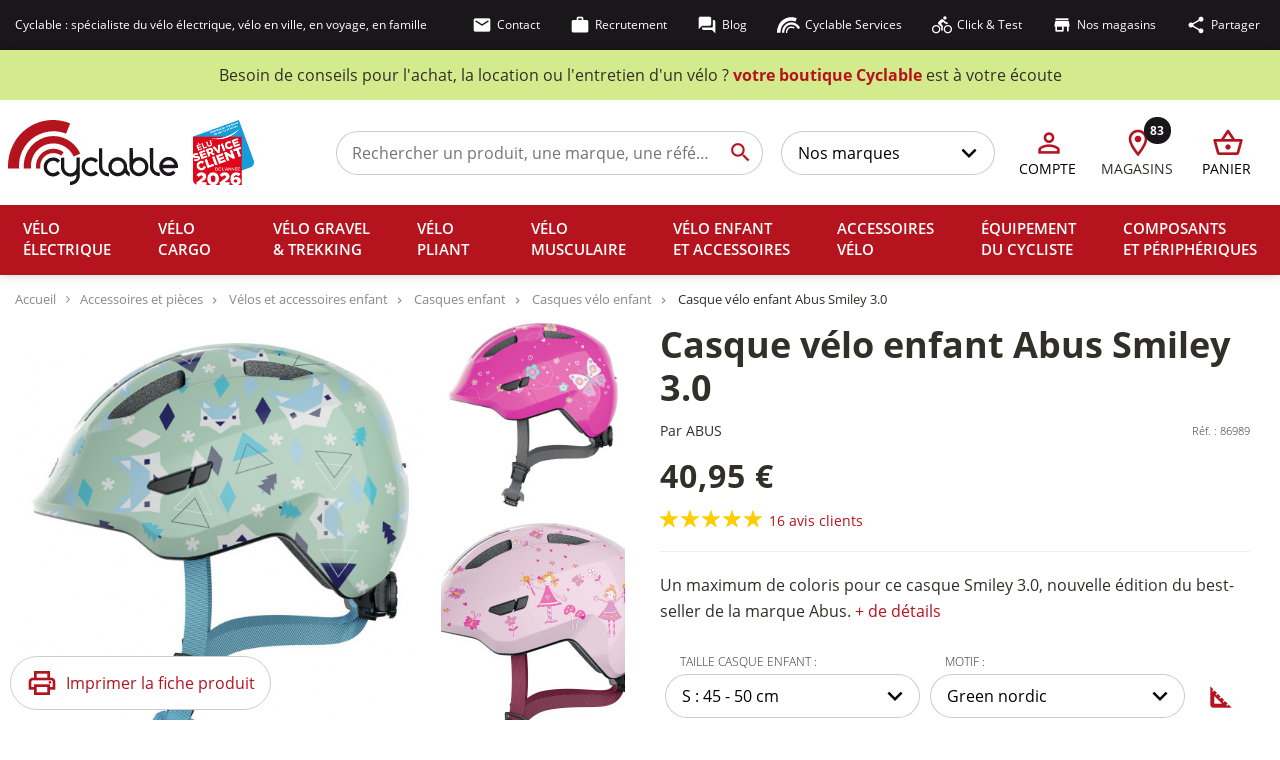

--- FILE ---
content_type: text/html; charset=utf-8
request_url: https://www.cyclable.com/17476-casque-velo-enfant-abus-smiley-30.html
body_size: 57756
content:
<!DOCTYPE HTML>
<!--[if lt IE 7]> <html class="no-js lt-ie9 lt-ie8 lt-ie7" lang="fr-fr"><![endif]-->
<!--[if IE 7]><html class="no-js lt-ie9 lt-ie8 ie7" lang="fr-fr"><![endif]-->
<!--[if IE 8]><html class="no-js lt-ie9 ie8" lang="fr-fr"><![endif]-->
<!--[if gt IE 8]> <html class="no-js ie9" lang="fr-fr"><![endif]-->

<html lang="fr-fr" itemscope="itemscope" itemtype="http://schema.org/WebPage">

<head>


	
		<!-- Google tag (gtag.js) -->
		
	

	
	<meta charset="utf-8" />

	
																		<title itemprop="name">Casque vélo enfant Abus Smiley 3.0 - Cyclable</title>

	
			<meta name="description" content='Le casque vélo enfant Abus Smiley 3.0 coiffe toutes les petites têtes qui aiment rouler à vélo ou draisienne ! Découvrez tous les coloris au choix.' />
	
	
						<meta name="robots"
				content="index,follow" />
			
	
		
	
	<meta name="viewport" content="width=device-width, initial-scale=1.0, maximum-scale=1.0, user-scalable=no" />
	<meta name="apple-mobile-web-app-capable" content="yes" />
	<meta name="theme-color" content="#b5131d">
	<meta name="msapplication-navbutton-color" content="#b5131d">
	<meta name="apple-mobile-web-app-status-bar-style" content="default">
	<meta name="apple-mobile-web-app-capable" content="yes">
	<meta name="mobile-web-app-capable" content="yes">
	<meta name="apple-mobile-web-app-title" content="Cyclable">
	<link rel="apple-touch-icon" href="/img/apple-touch-icon.png" />

	
			<link rel="canonical"
			href="https://www.cyclable.com/17476-casque-velo-enfant-abus-smiley-30.html" />
	
	<link rel="icon" type="image/vnd.microsoft.icon" href="/img/favicon.ico?1721055967" />
	<link rel="shortcut icon" type="image/x-icon" href="/img/favicon.ico?1721055967" />

																				
						<link rel="stylesheet" href="/themes/cyclable_v4/css/autoload/10-bootstrap.min.css?majcss" type="text/css">
					<link rel="stylesheet" href="/themes/cyclable_v4/css/autoload/10-flaticon.css?majcss" type="text/css">
					<link rel="stylesheet" href="/themes/cyclable_v4/css/autoload/cookieconsent.min.css?majcss" type="text/css">
					<link rel="stylesheet" href="/themes/cyclable_v4/css/autoload/cyclable.css?majcss" type="text/css">
					<link rel="stylesheet" href="/themes/cyclable_v4/css/autoload/doofinder.css?majcss" type="text/css">
					<link rel="stylesheet" href="/themes/cyclable_v4/css/autoload/fancybox.css?majcss" type="text/css">
					<link rel="stylesheet" href="/themes/cyclable_v4/css/autoload/font-awesome.min.css?majcss" type="text/css">
					<link rel="stylesheet" href="/themes/cyclable_v4/css/autoload/highdpi.css?majcss" type="text/css">
					<link rel="stylesheet" href="/themes/cyclable_v4/css/autoload/responsive-tables.css?majcss" type="text/css">
					<link rel="stylesheet" href="/js/jquery/plugins/fancybox/jquery.fancybox.css?majcss" type="text/css">
					<link rel="stylesheet" href="/themes/cyclable_v4/css/product.css?majcss" type="text/css">
					<link rel="stylesheet" href="/themes/cyclable_v4/css/swiper.min.css?majcss" type="text/css">
					<link rel="stylesheet" href="/js/jquery/plugins/bxslider/jquery.bxslider.css?majcss" type="text/css">
					<link rel="stylesheet" href="/themes/cyclable_v4/css/modules/blockcart/blockcart.css?majcss" type="text/css">
					<link rel="stylesheet" href="/themes/cyclable_v4/css/modules/blocknewsletter/blocknewsletter.css?majcss" type="text/css">
					<link rel="stylesheet" href="/modules/ay_productslist/ay_productslist.css?majcss" type="text/css">
					<link rel="stylesheet" href="/modules/mailalerts/css/mailalerts.css?majcss" type="text/css">
					<link rel="stylesheet" href="/modules/themeconfigurator/css/hooks.css?majcss" type="text/css">
					<link rel="stylesheet" href="/js/jquery/plugins/autocomplete/jquery.autocomplete.css?majcss" type="text/css">
					<link rel="stylesheet" href="/themes/cyclable_v4/css/modules/advancelogin/views/css/front/advance_login.css?majcss" type="text/css">
					<link rel="stylesheet" href="/modules/netreviews/views/css/avisverifies-template1.css?majcss" type="text/css">
					<link rel="stylesheet" href="/modules/totswitchattribute/views/css/totswitch16.css?majcss" type="text/css">
					<link rel="stylesheet" href="/modules/paypal/views/css/paypal.css?majcss" type="text/css">
					<link rel="stylesheet" href="https://cdn.jsdelivr.net/npm/@alma/widgets@3.x.x/dist/widgets.min.css?majcss" type="text/css">
					<link rel="stylesheet" href="/themes/cyclable_v4/css/modules/alma/views/css/alma-product.css?majcss" type="text/css">
					<link rel="stylesheet" href="/modules/ihavecookies/views/css/styles.css?majcss" type="text/css">
			
	
	
<!-- Magic Zoom Plus Prestashop module version v5.10.0 [v1.6.92:v5.3.7] -->

<link type="text/css" href="/modules/magiczoomplus/views/css/magiczoomplus.css" rel="stylesheet" media="screen" />
<link type="text/css" href="/modules/magiczoomplus/views/css/magiczoomplus.module.css" rel="stylesheet" media="screen" />









  <!-- START OF DOOFINDER SCRIPT -->
  
  <!-- END OF DOOFINDER SCRIPT -->

  <!-- START OF DOOFINDER CSS -->
  
  <!-- END OF DOOFINDER CSS -->
  <!-- TO REGISTER CLICKS -->
  
  <!-- END OF TO REGISTER CLICKS -->
 <!-- kwanko - header 01101111 - MS4yLjQgLSAxLjYuMS4yNSAtIDcuMy4zMy0yNCswfjIwMjUwMzExLjEzMStkZWJpYW4xMn4xLmdicDhkYzdkMg== --> 

	
<script data-keepinline="true" type="text/javascript" src="/themes/cyclable_v4/js/lozad.min.js"></script>
</head>

<body  id="product" 	class="accueil product product-17476 product-casque-velo-enfant-abus-smiley-30 category-1095 category-casques-velo-enfant hide-left-column hide-right-column lang_fr group-5 mt-ps-16x">

				<!-- MODULE Block cart -->
<div class="shopping_cart">
				</div>
	</div>

	<div id="layer_cart">
		<div class="clearfix">
			<div class="layer_cart_product col-xs-12 col-md-6">
				<span class="cross" title="Fermer la fenêtre"></span>
				<p class="weaktitle">
					<i class="icon-check"></i>Produit ajouté à votre panier
				</p>
				<div class="product-image-container layer_cart_img">
				</div>
				<div class="layer_cart_product_info">
					<span id="layer_cart_product_title" class="product-name"></span>
					<span id="layer_cart_product_attributes"></span>
					<div>
						<b class="dark">Quantité</b>
						<span id="layer_cart_product_quantity"></span>
					</div>
					<div>
						<b class="dark">Total</b>
						<span id="layer_cart_product_price"></span>
					</div>
				</div>
			</div>
			<div class="layer_cart_cart col-xs-12 col-md-6">
				<p class="weaktitle">
					<!-- Plural Case [both cases are needed because page may be updated in Javascript] -->
					<span class="ajax_cart_product_txt_s  unvisible">
						Il y a <span class="ajax_cart_quantity">0<span class="ajax_cart_quantity"> produits dans votre panier.
					</span>
					<!-- Singular Case [both cases are needed because page may be updated in Javascript] -->
					<span class="ajax_cart_product_txt ">
						Il y a 1 produit dans votre panier
					</span>
				</p>

				<div class="layer_cart_row">
					<b class="dark">
						Nombre de produits
																					TTC
																		</b>
					<span class="ajax_block_products_total">
											</span>
				</div>

								<div class="layer_cart_row">
					<b class="dark">
						Frais de port&nbsp;TTC					</b>
					<span class="ajax_cart_shipping_cost">
													Livraison gratuite !
											</span>
				</div>
								<div class="layer_cart_row">
					<b class="dark">
						Total
																					TTC
																		</b>
					<span class="ajax_block_cart_total">
											</span>
				</div>
				<div class="button-container">
					<span class="continue btn btn-default button exclusive-medium"
						title="Continuer mes achats">
						<span>
							<i class="icon-chevron-left left"></i>Continuer mes achats
						</span>
					</span>
					<a class="btn btn-default btn-rouge button button-medium"
						href="https://www.cyclable.com/commande"
						title="Procéder au paiement" rel="nofollow">
						<span>
							Procéder au paiement<i class="icon-chevron-right right"></i>
						</span>
					</a>
				</div>
			</div>
		</div>
	</div> <!-- #layer_cart -->
	<div class="layer_cart_overlay"></div>

<!-- /MODULE Block cart -->

<link href="https://www.cyclable.com/themes/cyclable_v4/css/mapbox-gl-geocoder.css" rel="stylesheet" type="text/css">
<link href="https://www.cyclable.com/themes/cyclable_v4/css/selectize.min.css" rel="stylesheet" type="text/css">

<div class="modal fade" id="contactStoreModal" tabindex="-1" role="dialog" aria-labelledby="contactStoreModalTitle"
	aria-hidden="true">
	<div class="modal-dialog" role="document">
		<div class="modal-content">
			<div class="modal-header border-0">
				<span class="modal-title d-flex align-items-center" id="contactStoreModalTitle">
					<span class="icon icon-1x material-icons-outlined icon-red mr-2">location_on</span>
					<span><strong>Contacter mon magasin</strong></span>
				</span>
				<button type="button" class="close" data-dismiss="modal" aria-label="Close">
					<span class="icon icon-1x material-icons-outlined icon-black">close</span>
				</button>
			</div>
			<div class="modal-body border-0 p-5 pt-2">
							</div>
		</div>
	</div>
</div>







<div class="modal fade" id="selectStoreModal" tabindex="-1" role="dialog" aria-labelledby="selectStoreModalTitle"
	aria-hidden="true">
	<div class="modal-dialog" role="document">
		<div class="modal-content">
			<div class="modal-header border-0">
				<span class="modal-title d-flex align-items-center" id="selectStoreModalTitle">
					<span class="icon icon-1x material-icons-outlined icon-red mr-2">location_on</span>
					<span><b>Votre magasin Cyclable</b></span>
				</span>
				<button type="button" class="close" data-dismiss="modal" aria-label="Close">
					<span class="icon icon-1x material-icons-outlined icon-black">close</span>
				</button>
			</div>
			<div class="modal-body border-0 p-4 pt-0">
								<form class="d-flex flex-column align-items-center" action="https://www.cyclable.com/module/selectstorebystock/selectstore" method="post">

					<div class="store-select-container w-100 mb-3">
						<button class="select-field border-0 store-select-toggle" type="button"
							data-toggle="collapse" data-target="#store-search-container-modal" aria-expanded="false"
							aria-controls="store-search-container">
							<span class="select-field-text">
								Sélectionner un magasin
							</span>
						</button>

						<div class="store-search-container collapse in" id="store-search-container-modal">
							<div class="store-search-loading" style="display: none;"></div>
							<div class="store-search w-100">
								<div id="store-geocoding-modal"></div>
								<button type="button" class="btn btn-link justify-content-start"
								title="Trouver le magasin le plus proche de ma position" rel="nofollow"
								id="store-geolocate-modal">
									<span class="icon material-icons-filled icon-red not-targeted">
										location_searching
									</span>
									<span class="icon material-icons-filled icon-red targeted" style="display: none;">
										my_location
									</span>
								</button>
								<pre class="hidden" id="result-geocoding-modal"></pre>
							</div>
							<div class="stores-list">
																											<label for="store-modal-79"
											data-website="https://aix-en-provence.cyclable.com/" data-warehouse="1303DF"
											data-lng="5.45185910" data-lat="43.52590620"
											data-service=0 data-selectable=1
											data-address="AIX-EN-PROVENCE - CYCLABLE 13 rue Fernand Dol Aix-en-Provence 13100" data-phone="04 42 67 50 90" data-storeid="79"
											data-url="https://aix-en-provence.cyclable.com/"
											class="store-option ">
											<input  type="radio"
											value="1303DF" name="store-id" id="store-modal-79"
												class="hidden" autocomplete="off">
											<span class="store-name-value">
												<span class="store-name">
													AIX-EN-PROVENCE
												</span>
											</span>
										</label>
																			<label for="store-modal-16"
											data-website="https://annecy-bonlieu.cyclable.com" data-warehouse="7401DF"
											data-lng="6.12878200" data-lat="45.90335000"
											data-service=0 data-selectable=1
											data-address="ANNECY Bonlieu - CYCLABLE 6 rue Bonlieu Annecy 74000" data-phone="04 56 73 97 71" data-storeid="16"
											data-url="https://annecy-bonlieu.cyclable.com"
											class="store-option ">
											<input  type="radio"
											value="7401DF" name="store-id" id="store-modal-16"
												class="hidden" autocomplete="off">
											<span class="store-name-value">
												<span class="store-name">
													ANNECY BONLIEU
												</span>
											</span>
										</label>
																			<label for="store-modal-91"
											data-website="https://annecy-epagny.cyclable.com/" data-warehouse="7403DF"
											data-lng="6.07973433" data-lat="45.93939590"
											data-service=0 data-selectable=1
											data-address="ANNECY EPAGNY - CYCLABLE 79 rue de la Mandallaz Epagny 74330" data-phone="04 57 41 06 11" data-storeid="91"
											data-url="https://annecy-epagny.cyclable.com/"
											class="store-option ">
											<input  type="radio"
											value="7403DF" name="store-id" id="store-modal-91"
												class="hidden" autocomplete="off">
											<span class="store-name-value">
												<span class="store-name">
													ANNECY EPAGNY
												</span>
											</span>
										</label>
																			<label for="store-modal-89"
											data-website="https://avignon-les-angles.cyclable.com/" data-warehouse="3001DF"
											data-lng="4.75471840" data-lat="43.96027740"
											data-service=0 data-selectable=1
											data-address="AVIGNON LES ANGLES - CYCLABLE 1 Rue de l'auberte Les Angles 30133" data-phone="04 90 03 31 71" data-storeid="89"
											data-url="https://avignon-les-angles.cyclable.com/"
											class="store-option ">
											<input  type="radio"
											value="3001DF" name="store-id" id="store-modal-89"
												class="hidden" autocomplete="off">
											<span class="store-name-value">
												<span class="store-name">
													AVIGNON LES ANGLES
												</span>
											</span>
										</label>
																			<label for="store-modal-55"
											data-website="http://bayonne.cyclable.com" data-warehouse="6401DF"
											data-lng="-1.48306630" data-lat="43.49643560"
											data-service=0 data-selectable=1
											data-address="BAYONNE - CYCLABLE Rivadour, 47 Avenue Henri Grenet Bayonne 64100" data-phone="05 59 08 89 71" data-storeid="55"
											data-url="http://bayonne.cyclable.com"
											class="store-option ">
											<input  type="radio"
											value="6401DF" name="store-id" id="store-modal-55"
												class="hidden" autocomplete="off">
											<span class="store-name-value">
												<span class="store-name">
													BAYONNE
												</span>
											</span>
										</label>
																			<label for="store-modal-111"
											data-website="https://besancon.cyclable.com/" data-warehouse="2503DF"
											data-lng="5.94955730" data-lat="47.21327510"
											data-service=0 data-selectable=1
											data-address="BESANÇON - CYCLABLE 34-36 rue Proudhon Besançon 25000" data-phone="03 10 45 31 34" data-storeid="111"
											data-url="https://besancon.cyclable.com/"
											class="store-option ">
											<input  type="radio"
											value="2503DF" name="store-id" id="store-modal-111"
												class="hidden" autocomplete="off">
											<span class="store-name-value">
												<span class="store-name">
													BESANÇON
												</span>
											</span>
										</label>
																			<label for="store-modal-76"
											data-website="https://bethune.cyclable.com/" data-warehouse="6201DF"
											data-lng="2.65207040" data-lat="50.50140720"
											data-service=0 data-selectable=1
											data-address="BETHUNE-VERQUIN - CYCLABLE ZAC du Beaupré - Le Village 2800 Verquin 62131" data-phone="03 21 53 87 54" data-storeid="76"
											data-url="https://bethune.cyclable.com/"
											class="store-option ">
											<input  type="radio"
											value="6201DF" name="store-id" id="store-modal-76"
												class="hidden" autocomplete="off">
											<span class="store-name-value">
												<span class="store-name">
													BETHUNE-VERQUIN
												</span>
											</span>
										</label>
																			<label for="store-modal-93"
											data-website="https://bienne.cyclable.ch" data-warehouse="TEMP93"
											data-lng="7.24551380" data-lat="47.13773830"
											data-service=0 data-selectable=0
											data-address="BIENNE - CYCLABLE Rue Centrale 36 Bienne 2502" data-phone="032 558 41 21" data-storeid="93"
											data-url="https://bienne.cyclable.ch"
											class="store-option ">
											<input  type="radio"
											value="TEMP93" name="store-id" id="store-modal-93"
												class="hidden" autocomplete="off">
											<span class="store-name-value">
												<span class="store-name">
													BIENNE
												</span>
											</span>
										</label>
																			<label for="store-modal-105"
											data-website="https://bordeaux-begles.cyclable.com/" data-warehouse="3304DF"
											data-lng="-0.53261400" data-lat="44.79099000"
											data-service=0 data-selectable=1
											data-address="BORDEAUX BEGLES - CYCLABLE 12 rue Denis Papin Bègles 33130" data-phone="05 56 49 12 66" data-storeid="105"
											data-url="https://bordeaux-begles.cyclable.com/"
											class="store-option ">
											<input  type="radio"
											value="3304DF" name="store-id" id="store-modal-105"
												class="hidden" autocomplete="off">
											<span class="store-name-value">
												<span class="store-name">
													BORDEAUX BEGLES
												</span>
											</span>
										</label>
																			<label for="store-modal-17"
											data-website="https://bordeaux-centre.cyclable.com" data-warehouse="3302DF"
											data-lng="-0.57224800" data-lat="44.84265600"
											data-service=0 data-selectable=1
											data-address="BORDEAUX CENTRE - CYCLABLE 17 Cours du Chapeau Rouge Bordeaux 33000" data-phone="05 56 81 59 98" data-storeid="17"
											data-url="https://bordeaux-centre.cyclable.com"
											class="store-option ">
											<input  type="radio"
											value="3302DF" name="store-id" id="store-modal-17"
												class="hidden" autocomplete="off">
											<span class="store-name-value">
												<span class="store-name">
													BORDEAUX CENTRE
												</span>
											</span>
										</label>
																			<label for="store-modal-73"
											data-website="https://bordeaux-merignac.cyclable.com/" data-warehouse="3303DF"
											data-lng="-0.64164600" data-lat="44.83246900"
											data-service=0 data-selectable=1
											data-address="BORDEAUX MERIGNAC - CYCLABLE 228, avenue de la Marne Mérignac 33700" data-phone="05 56 99 11 48" data-storeid="73"
											data-url="https://bordeaux-merignac.cyclable.com/"
											class="store-option ">
											<input  type="radio"
											value="3303DF" name="store-id" id="store-modal-73"
												class="hidden" autocomplete="off">
											<span class="store-name-value">
												<span class="store-name">
													BORDEAUX MERIGNAC
												</span>
											</span>
										</label>
																			<label for="store-modal-43"
											data-website="https://boulogne-billancourt.cyclable.com" data-warehouse="9201DF"
											data-lng="2.23478400" data-lat="48.84035400"
											data-service=0 data-selectable=1
											data-address="BOULOGNE-BILLANCOURT - CYCLABLE 122 route de la reine Boulogne-Billancourt 92100" data-phone="09 72 60 65 57" data-storeid="43"
											data-url="https://boulogne-billancourt.cyclable.com"
											class="store-option ">
											<input  type="radio"
											value="9201DF" name="store-id" id="store-modal-43"
												class="hidden" autocomplete="off">
											<span class="store-name-value">
												<span class="store-name">
													BOULOGNE-BILLANCOURT
												</span>
											</span>
										</label>
																			<label for="store-modal-49"
											data-website="http://caen.cyclable.com" data-warehouse="1402DF"
											data-lng="-0.35568280" data-lat="49.17734480"
											data-service=0 data-selectable=1
											data-address="CAEN - CYCLABLE 32 Place du 36ème Régiment d’Infanterie Caen 14000" data-phone="02 31 83 34 15" data-storeid="49"
											data-url="http://caen.cyclable.com"
											class="store-option ">
											<input  type="radio"
											value="1402DF" name="store-id" id="store-modal-49"
												class="hidden" autocomplete="off">
											<span class="store-name-value">
												<span class="store-name">
													CAEN
												</span>
											</span>
										</label>
																			<label for="store-modal-83"
											data-website="http://castelnau-le-lez.cyclable.com" data-warehouse="3401DF"
											data-lng="3.89655460" data-lat="43.62847140"
											data-service=0 data-selectable=1
											data-address="CASTELNAU LE LEZ - CYCLABLE 3 place Charles de Gaulle Castelnau-le-Lez 34170" data-phone="09 74 04 17 70" data-storeid="83"
											data-url="http://castelnau-le-lez.cyclable.com"
											class="store-option ">
											<input  type="radio"
											value="3401DF" name="store-id" id="store-modal-83"
												class="hidden" autocomplete="off">
											<span class="store-name-value">
												<span class="store-name">
													CASTELNAU LE LEZ
												</span>
											</span>
										</label>
																			<label for="store-modal-109"
											data-website="https://cergy-pontoise.cyclable.com/" data-warehouse="9502DF"
											data-lng="2.07195091" data-lat="49.05044937"
											data-service=0 data-selectable=1
											data-address="CERGY-PONTOISE - CYCLABLE 9 chaussee Jules Cesar, Batiment 1, entree 103 Osny 95520" data-phone="01 30 30 00 34" data-storeid="109"
											data-url="https://cergy-pontoise.cyclable.com/"
											class="store-option ">
											<input  type="radio"
											value="9502DF" name="store-id" id="store-modal-109"
												class="hidden" autocomplete="off">
											<span class="store-name-value">
												<span class="store-name">
													CERGY-PONTOISE
												</span>
											</span>
										</label>
																			<label for="store-modal-40"
											data-website="https://chambery.cyclable.com" data-warehouse="7301DF"
											data-lng="5.92552800" data-lat="45.56391000"
											data-service=0 data-selectable=1
											data-address="CHAMBÉRY - CYCLABLE 256, rue de la République Chambéry 73000" data-phone="04 58 14 07 54" data-storeid="40"
											data-url="https://chambery.cyclable.com"
											class="store-option ">
											<input  type="radio"
											value="7301DF" name="store-id" id="store-modal-40"
												class="hidden" autocomplete="off">
											<span class="store-name-value">
												<span class="store-name">
													CHAMBÉRY
												</span>
											</span>
										</label>
																			<label for="store-modal-78"
											data-website="https://champagne-au-mont-dor.cyclable.com" data-warehouse="6911DF"
											data-lng="4.78195550" data-lat="45.80456420"
											data-service=0 data-selectable=1
											data-address="CHAMPAGNE AU MONT D'OR - CYCLABLE 21 avenue du General de Gaulle Champagne au Mont d'Or 69410" data-phone="09 74 35 40 71" data-storeid="78"
											data-url="https://champagne-au-mont-dor.cyclable.com"
											class="store-option ">
											<input  type="radio"
											value="6911DF" name="store-id" id="store-modal-78"
												class="hidden" autocomplete="off">
											<span class="store-name-value">
												<span class="store-name">
													CHAMPAGNE AU MONT D'OR
												</span>
											</span>
										</label>
																			<label for="store-modal-85"
											data-website="https://champigny-sur-marne.cyclable.com/" data-warehouse="9403DF"
											data-lng="2.48647940" data-lat="48.81512380"
											data-service=0 data-selectable=1
											data-address="CHAMPIGNY-SUR-MARNE - CYCLABLE 26 rue de Verdun Champigny-sur-Marne 94500" data-phone="01 45 16 05 08" data-storeid="85"
											data-url="https://champigny-sur-marne.cyclable.com/"
											class="store-option ">
											<input  type="radio"
											value="9403DF" name="store-id" id="store-modal-85"
												class="hidden" autocomplete="off">
											<span class="store-name-value">
												<span class="store-name">
													CHAMPIGNY-SUR-MARNE
												</span>
											</span>
										</label>
																			<label for="store-modal-59"
											data-website="https://chatenay-malabry.cyclable.com/" data-warehouse="9204DF"
											data-lng="2.28077800" data-lat="48.77176700"
											data-service=0 data-selectable=1
											data-address="CHÂTENAY-MALABRY - CYCLABLE 18-20 rue Jean Longuet Châtenay-Malabry 92290" data-phone="01 40 94 08 27" data-storeid="59"
											data-url="https://chatenay-malabry.cyclable.com/"
											class="store-option ">
											<input  type="radio"
											value="9204DF" name="store-id" id="store-modal-59"
												class="hidden" autocomplete="off">
											<span class="store-name-value">
												<span class="store-name">
													CHÂTENAY-MALABRY
												</span>
											</span>
										</label>
																			<label for="store-modal-15"
											data-website="https://clermont-ferrand.cyclable.com" data-warehouse="6301DF"
											data-lng="3.08656700" data-lat="45.77096200"
											data-service=0 data-selectable=1
											data-address="CLERMONT-FERRAND - CYCLABLE 76, boulevard François Mitterrand Clermont-Ferrand 63000" data-phone="09 83 33 55 70" data-storeid="15"
											data-url="https://clermont-ferrand.cyclable.com"
											class="store-option ">
											<input  type="radio"
											value="6301DF" name="store-id" id="store-modal-15"
												class="hidden" autocomplete="off">
											<span class="store-name-value">
												<span class="store-name">
													CLERMONT-FERRAND
												</span>
											</span>
										</label>
																			<label for="store-modal-6"
											data-website="https://dijon.cyclable.com" data-warehouse="2101DF"
											data-lng="5.04412900" data-lat="47.33152200"
											data-service=0 data-selectable=1
											data-address="DIJON - CYCLABLE 26, avenue du Drapeau Dijon 21000" data-phone="03 80 73 23 03" data-storeid="6"
											data-url="https://dijon.cyclable.com"
											class="store-option ">
											<input  type="radio"
											value="2101DF" name="store-id" id="store-modal-6"
												class="hidden" autocomplete="off">
											<span class="store-name-value">
												<span class="store-name">
													DIJON
												</span>
											</span>
										</label>
																			<label for="store-modal-70"
											data-website="https://geneve-charmilles.cyclable.ch/" data-warehouse="TEMP70"
											data-lng="6.12136160" data-lat="46.20959450"
											data-service=0 data-selectable=0
											data-address="GENEVE Charmilles - CYCLABLE Rue de Lyon 118 Genève 1203" data-phone="022 340 19 19" data-storeid="70"
											data-url="https://geneve-charmilles.cyclable.ch/"
											class="store-option ">
											<input  type="radio"
											value="TEMP70" name="store-id" id="store-modal-70"
												class="hidden" autocomplete="off">
											<span class="store-name-value">
												<span class="store-name">
													GENEVE CHARMILLES
												</span>
											</span>
										</label>
																			<label for="store-modal-103"
											data-website="https://geneve-eaux-vives.cyclable.ch/" data-warehouse="TEMP103"
											data-lng="6.15692377" data-lat="46.20087433"
											data-service=0 data-selectable=0
											data-address="GENEVE EAUX-VIVES - CYCLABLE Rue de la Terrassière 15 Genève 1207" data-phone="022 700 29 12" data-storeid="103"
											data-url="https://geneve-eaux-vives.cyclable.ch/"
											class="store-option ">
											<input  type="radio"
											value="TEMP103" name="store-id" id="store-modal-103"
												class="hidden" autocomplete="off">
											<span class="store-name-value">
												<span class="store-name">
													GENEVE EAUX-VIVES
												</span>
											</span>
										</label>
																			<label for="store-modal-32"
											data-website="https://geneve-plainpalais.cyclable.ch/" data-warehouse="TEMP32"
											data-lng="6.13941700" data-lat="46.20329400"
											data-service=0 data-selectable=0
											data-address="GENEVE Plainpalais - CYCLABLE 9, Rue de l'Arquebuse Genève 1204" data-phone="022 808 09 52" data-storeid="32"
											data-url="https://geneve-plainpalais.cyclable.ch/"
											class="store-option ">
											<input  type="radio"
											value="TEMP32" name="store-id" id="store-modal-32"
												class="hidden" autocomplete="off">
											<span class="store-name-value">
												<span class="store-name">
													GENEVE PLAINPALAIS
												</span>
											</span>
										</label>
																			<label for="store-modal-10"
											data-website="https://grenoble-centre.cyclable.com/" data-warehouse="3801DF"
											data-lng="5.72633300" data-lat="45.18112400"
											data-service=0 data-selectable=1
											data-address="GRENOBLE CENTRE - CYCLABLE 83 rue Mallifaud Grenoble 38100" data-phone="04 56 85 43 46" data-storeid="10"
											data-url="https://grenoble-centre.cyclable.com/"
											class="store-option ">
											<input  type="radio"
											value="3801DF" name="store-id" id="store-modal-10"
												class="hidden" autocomplete="off">
											<span class="store-name-value">
												<span class="store-name">
													GRENOBLE CENTRE
												</span>
											</span>
										</label>
																			<label for="store-modal-88"
											data-website="https://grenoble-meylan.cyclable.com/" data-warehouse="3803DF"
											data-lng="5.79098096" data-lat="45.20856499"
											data-service=0 data-selectable=1
											data-address="GRENOBLE MEYLAN - CYCLABLE 22 chemin du Vieux Chêne Meylan 38240" data-phone="09 78 08 12 65" data-storeid="88"
											data-url="https://grenoble-meylan.cyclable.com/"
											class="store-option ">
											<input  type="radio"
											value="3803DF" name="store-id" id="store-modal-88"
												class="hidden" autocomplete="off">
											<span class="store-name-value">
												<span class="store-name">
													GRENOBLE MEYLAN
												</span>
											</span>
										</label>
																			<label for="store-modal-56"
											data-website="https://haut-languedoc.cyclable.com" data-warehouse="3403DF"
											data-lng="3.06206400" data-lat="43.57910200"
											data-service=0 data-selectable=1
											data-address="HAUT-LANGUEDOC - CYCLABLE 6, place de l’imbaïsse Le Poujol-sur-Orb 34600" data-phone="04 67 95 02 71" data-storeid="56"
											data-url="https://haut-languedoc.cyclable.com"
											class="store-option ">
											<input  type="radio"
											value="3403DF" name="store-id" id="store-modal-56"
												class="hidden" autocomplete="off">
											<span class="store-name-value">
												<span class="store-name">
													HAUT-LANGUEDOC
												</span>
											</span>
										</label>
																			<label for="store-modal-77"
											data-website="https://issy-les-moulineaux.cyclable.com" data-warehouse="9205DF"
											data-lng="2.26174840" data-lat="48.82113070"
											data-service=0 data-selectable=1
											data-address="ISSY LES MOULINEAUX - CYCLABLE 75 avenue Victor Cresson Issy-les-Moulineaux 92130" data-phone="09 74 04 02 96" data-storeid="77"
											data-url="https://issy-les-moulineaux.cyclable.com"
											class="store-option ">
											<input  type="radio"
											value="9205DF" name="store-id" id="store-modal-77"
												class="hidden" autocomplete="off">
											<span class="store-name-value">
												<span class="store-name">
													ISSY LES MOULINEAUX
												</span>
											</span>
										</label>
																			<label for="store-modal-51"
											data-website="https://la-garenne-colombes.cyclable.com/" data-warehouse="9203DF"
											data-lng="2.25542400" data-lat="48.90659200"
											data-service=0 data-selectable=1
											data-address="LA GARENNE-COLOMBES - CYCLABLE 104 bis avenue du Général De Gaulle La Garenne Colombes 92250" data-phone="01 57 68 85 75" data-storeid="51"
											data-url="https://la-garenne-colombes.cyclable.com/"
											class="store-option ">
											<input  type="radio"
											value="9203DF" name="store-id" id="store-modal-51"
												class="hidden" autocomplete="off">
											<span class="store-name-value">
												<span class="store-name">
													LA GARENNE-COLOMBES
												</span>
											</span>
										</label>
																			<label for="store-modal-27"
											data-website="https://la-rochelle.cyclable.com" data-warehouse="1701DF"
											data-lng="-1.15257800" data-lat="46.15303600"
											data-service=0 data-selectable=1
											data-address="LA ROCHELLE - CYCLABLE 8 bis quai Senac de Meilhan La Rochelle 17000" data-phone="09 83 08 17 25" data-storeid="27"
											data-url="https://la-rochelle.cyclable.com"
											class="store-option ">
											<input  type="radio"
											value="1701DF" name="store-id" id="store-modal-27"
												class="hidden" autocomplete="off">
											<span class="store-name-value">
												<span class="store-name">
													LA ROCHELLE
												</span>
											</span>
										</label>
																			<label for="store-modal-53"
											data-website="https://lausanne.cyclable.ch/" data-warehouse="TEMP53"
											data-lng="6.63690100" data-lat="46.51566400"
											data-service=0 data-selectable=0
											data-address="LAUSANNE - CYCLABLE 10, Avenue Juste Olivier Lausanne 1006" data-phone="021 311 10 90" data-storeid="53"
											data-url="https://lausanne.cyclable.ch/"
											class="store-option ">
											<input  type="radio"
											value="TEMP53" name="store-id" id="store-modal-53"
												class="hidden" autocomplete="off">
											<span class="store-name-value">
												<span class="store-name">
													LAUSANNE
												</span>
											</span>
										</label>
																			<label for="store-modal-107"
											data-website="https://lausanne-malley.cyclable.ch/" data-warehouse="TEMP107"
											data-lng="6.61909389" data-lat="46.52498245"
											data-service=0 data-selectable=0
											data-address="LAUSANNE MALLEY - CYCLABLE Avenue de Morges 58 Lausanne 1004" data-phone="021 624 00 06" data-storeid="107"
											data-url="https://lausanne-malley.cyclable.ch/"
											class="store-option ">
											<input  type="radio"
											value="TEMP107" name="store-id" id="store-modal-107"
												class="hidden" autocomplete="off">
											<span class="store-name-value">
												<span class="store-name">
													LAUSANNE MALLEY
												</span>
											</span>
										</label>
																			<label for="store-modal-84"
											data-website="https://le-havre.cyclable.com" data-warehouse="7602DF"
											data-lng="0.11078902" data-lat="49.49684525"
											data-service=0 data-selectable=1
											data-address="LE HAVRE - CYCLABLE 58 avenue René Coty Le Havre 76600" data-phone="02 27 15 25 05" data-storeid="84"
											data-url="https://le-havre.cyclable.com"
											class="store-option ">
											<input  type="radio"
											value="7602DF" name="store-id" id="store-modal-84"
												class="hidden" autocomplete="off">
											<span class="store-name-value">
												<span class="store-name">
													LE HAVRE
												</span>
											</span>
										</label>
																			<label for="store-modal-66"
											data-website="https://le-plessis-bouchard.cyclable.com" data-warehouse="9501DF"
											data-lng="2.22488870" data-lat="49.00088960"
											data-service=0 data-selectable=1
											data-address="LE PLESSIS-BOUCHARD - CYCLABLE 160 Chaussée Jules César Le Plessis-Bouchard 95130" data-phone="01 34 15 79 69" data-storeid="66"
											data-url="https://le-plessis-bouchard.cyclable.com"
											class="store-option ">
											<input  type="radio"
											value="9501DF" name="store-id" id="store-modal-66"
												class="hidden" autocomplete="off">
											<span class="store-name-value">
												<span class="store-name">
													LE PLESSIS-BOUCHARD
												</span>
											</span>
										</label>
																			<label for="store-modal-12"
											data-website="http://lille-centre.cyclable.com" data-warehouse="5901DF"
											data-lng="3.06629600" data-lat="50.63805500"
											data-service=0 data-selectable=1
											data-address="LILLE CENTRE - CYCLABLE 11-13 rue des Arts Lille 59000" data-phone="03 20 74 17 58" data-storeid="12"
											data-url="http://lille-centre.cyclable.com"
											class="store-option ">
											<input  type="radio"
											value="5901DF" name="store-id" id="store-modal-12"
												class="hidden" autocomplete="off">
											<span class="store-name-value">
												<span class="store-name">
													LILLE CENTRE
												</span>
											</span>
										</label>
																			<label for="store-modal-60"
											data-website="http://lille-nord.cyclable.com" data-warehouse="5902DF"
											data-lng="3.06287100" data-lat="50.68985800"
											data-service=0 data-selectable=1
											data-address="LILLE NORD - CYCLABLE 150, avenue de l'Espace, Zone Ecospace Wambrechies 59118" data-phone="03 28 04 44 07" data-storeid="60"
											data-url="http://lille-nord.cyclable.com"
											class="store-option ">
											<input  type="radio"
											value="5902DF" name="store-id" id="store-modal-60"
												class="hidden" autocomplete="off">
											<span class="store-name-value">
												<span class="store-name">
													LILLE NORD
												</span>
											</span>
										</label>
																			<label for="store-modal-47"
											data-website="https://lyon4.cyclable.com/" data-warehouse="6909DF"
											data-lng="4.83329000" data-lat="45.77704800"
											data-service=0 data-selectable=1
											data-address="LYON 4e - CYCLABLE 12 rue du Mail Lyon 69004" data-phone="09 81 29 44 18" data-storeid="47"
											data-url="https://lyon4.cyclable.com/"
											class="store-option ">
											<input  type="radio"
											value="6909DF" name="store-id" id="store-modal-47"
												class="hidden" autocomplete="off">
											<span class="store-name-value">
												<span class="store-name">
													LYON 4E
												</span>
											</span>
										</label>
																			<label for="store-modal-31"
											data-website="https://lyon6.cyclable.com" data-warehouse="6905DF"
											data-lng="4.84331100" data-lat="45.76986800"
											data-service=0 data-selectable=1
											data-address="LYON 6e - CYCLABLE 54 avenue Foch Lyon 69006" data-phone="09 81 25 46 47" data-storeid="31"
											data-url="https://lyon6.cyclable.com"
											class="store-option ">
											<input  type="radio"
											value="6905DF" name="store-id" id="store-modal-31"
												class="hidden" autocomplete="off">
											<span class="store-name-value">
												<span class="store-name">
													LYON 6E
												</span>
											</span>
										</label>
																			<label for="store-modal-38"
											data-website="https://lyon7.cyclable.com" data-warehouse="6904DF"
											data-lng="4.84601400" data-lat="45.75268300"
											data-service=0 data-selectable=1
											data-address="LYON 7e - CYCLABLE 16 Avenue Jean Jaurès Lyon 69007" data-phone="09 83 45 07 06" data-storeid="38"
											data-url="https://lyon7.cyclable.com"
											class="store-option ">
											<input  type="radio"
											value="6904DF" name="store-id" id="store-modal-38"
												class="hidden" autocomplete="off">
											<span class="store-name-value">
												<span class="store-name">
													LYON 7E
												</span>
											</span>
										</label>
																			<label for="store-modal-95"
											data-website="https://lyon-bellecour.cyclable.com/" data-warehouse="6912DF"
											data-lng="4.82876710" data-lat="45.75758680"
											data-service=0 data-selectable=1
											data-address="LYON BELLECOUR - CYCLABLE 3 rue Antoine de Saint Exupéry Lyon 69002" data-phone="04 78 920 920" data-storeid="95"
											data-url="https://lyon-bellecour.cyclable.com/"
											class="store-option ">
											<input  type="radio"
											value="6912DF" name="store-id" id="store-modal-95"
												class="hidden" autocomplete="off">
											<span class="store-name-value">
												<span class="store-name">
													LYON BELLECOUR
												</span>
											</span>
										</label>
																			<label for="store-modal-36"
											data-website="https://villeurbanne.cyclable.com" data-warehouse="6907DF"
											data-lng="4.87884040" data-lat="45.76657070"
											data-service=0 data-selectable=1
											data-address="LYON VILLEURBANNE - CYCLABLE 34 rue Michel Servet Lyon, Villeurbanne 69100" data-phone="09 82 61 01 66" data-storeid="36"
											data-url="https://villeurbanne.cyclable.com"
											class="store-option ">
											<input  type="radio"
											value="6907DF" name="store-id" id="store-modal-36"
												class="hidden" autocomplete="off">
											<span class="store-name-value">
												<span class="store-name">
													LYON VILLEURBANNE
												</span>
											</span>
										</label>
																			<label for="store-modal-50"
											data-website="https://maisons-alfort.cyclable.com" data-warehouse="9401DF"
											data-lng="2.44119000" data-lat="48.80525600"
											data-service=0 data-selectable=1
											data-address="MAISONS-ALFORT - CYCLABLE 91 Rue Carnot Maisons-Alfort 94700" data-phone="01 53 66 39 26" data-storeid="50"
											data-url="https://maisons-alfort.cyclable.com"
											class="store-option ">
											<input  type="radio"
											value="9401DF" name="store-id" id="store-modal-50"
												class="hidden" autocomplete="off">
											<span class="store-name-value">
												<span class="store-name">
													MAISONS-ALFORT
												</span>
											</span>
										</label>
																			<label for="store-modal-22"
											data-website="https://marseille-velodrome.cyclable.com" data-warehouse="1301DF"
											data-lng="5.39253300" data-lat="43.27343100"
											data-service=0 data-selectable=1
											data-address="MARSEILLE Vélodrome - CYCLABLE 13 boulevard Rabatau Marseille 13008" data-phone="09 72 44 51 03" data-storeid="22"
											data-url="https://marseille-velodrome.cyclable.com"
											class="store-option ">
											<input  type="radio"
											value="1301DF" name="store-id" id="store-modal-22"
												class="hidden" autocomplete="off">
											<span class="store-name-value">
												<span class="store-name">
													MARSEILLE VÉLODROME
												</span>
											</span>
										</label>
																			<label for="store-modal-18"
											data-website="https://montpellier-centre.cyclable.com/" data-warehouse="3404DF"
											data-lng="3.87559100" data-lat="43.61601100"
											data-service=0 data-selectable=1
											data-address="MONTPELLIER CENTRE - CYCLABLE 7 bis quai des Tanneurs Montpellier 34090" data-phone="04 67 10 07 77" data-storeid="18"
											data-url="https://montpellier-centre.cyclable.com/"
											class="store-option ">
											<input  type="radio"
											value="3404DF" name="store-id" id="store-modal-18"
												class="hidden" autocomplete="off">
											<span class="store-name-value">
												<span class="store-name">
													MONTPELLIER CENTRE
												</span>
											</span>
										</label>
																			<label for="store-modal-106"
											data-website="https://montreuil.cyclable.com/" data-warehouse="9302DF"
											data-lng="2.46967870" data-lat="48.87107150"
											data-service=0 data-selectable=1
											data-address="MONTREUIL - CYCLABLE 301 rue de Rosny Montreuil 93100" data-phone="01 41 50 66 61" data-storeid="106"
											data-url="https://montreuil.cyclable.com/"
											class="store-option ">
											<input  type="radio"
											value="9302DF" name="store-id" id="store-modal-106"
												class="hidden" autocomplete="off">
											<span class="store-name-value">
												<span class="store-name">
													MONTREUIL
												</span>
											</span>
										</label>
																			<label for="store-modal-110"
											data-website="https://mulhouse.cyclable.com/" data-warehouse="6801DF"
											data-lng="7.40147320" data-lat="47.75766030"
											data-service=0 data-selectable=1
											data-address="MULHOUSE - Cyclable 52 rue de l'Ile Napoléon Rixheim 68170" data-phone="03 89 36 53 13" data-storeid="110"
											data-url="https://mulhouse.cyclable.com/"
											class="store-option ">
											<input  type="radio"
											value="6801DF" name="store-id" id="store-modal-110"
												class="hidden" autocomplete="off">
											<span class="store-name-value">
												<span class="store-name">
													MULHOUSE
												</span>
											</span>
										</label>
																			<label for="store-modal-87"
											data-website="https://nancy.cyclable.com/" data-warehouse="5401DF"
											data-lng="6.18093300" data-lat="48.69115301"
											data-service=0 data-selectable=1
											data-address="NANCY - CYCLABLE 17 rue des Carmes Nancy 54000" data-phone="03 83 19 00 04" data-storeid="87"
											data-url="https://nancy.cyclable.com/"
											class="store-option ">
											<input  type="radio"
											value="5401DF" name="store-id" id="store-modal-87"
												class="hidden" autocomplete="off">
											<span class="store-name-value">
												<span class="store-name">
													NANCY
												</span>
											</span>
										</label>
																			<label for="store-modal-99"
											data-website="https://www.ridy.fr/atelier-reparation-velo/atelier-reparation-velo-nantes/" data-warehouse="TEMP99"
											data-lng="-1.54424090" data-lat="47.21486280"
											data-service=1 data-selectable=0
											data-address="NANTES - RIDY 19 Quai Ferdinand Favre Nantes 44000" data-phone="02 59 10 11 31" data-storeid="99"
											data-url="https://www.ridy.fr/atelier-reparation-velo/atelier-reparation-velo-nantes/"
											class="store-option ">
											<input  type="radio"
											value="TEMP99" name="store-id" id="store-modal-99"
												class="hidden" autocomplete="off">
											<span class="store-name-value">
												<span class="store-name">
													NANTES - RIDY
												</span>
											</span>
										</label>
																			<label for="store-modal-86"
											data-website="https://nantes-beaujoire.cyclable.com/" data-warehouse="4403DF"
											data-lng="-1.51228540" data-lat="47.25939890"
											data-service=0 data-selectable=1
											data-address="NANTES Beaujoire - CYCLABLE 10 Ter Boulevard de la Beaujoire Nantes 44300" data-phone="09 74 04 43 69" data-storeid="86"
											data-url="https://nantes-beaujoire.cyclable.com/"
											class="store-option ">
											<input  type="radio"
											value="4403DF" name="store-id" id="store-modal-86"
												class="hidden" autocomplete="off">
											<span class="store-name-value">
												<span class="store-name">
													NANTES BEAUJOIRE
												</span>
											</span>
										</label>
																			<label for="store-modal-14"
											data-website="https://nantes-centre.cyclable.com" data-warehouse="4402DF"
											data-lng="-1.55397700" data-lat="47.22431000"
											data-service=0 data-selectable=1
											data-address="NANTES Centre - CYCLABLE 25, quai de Versailles Nantes 44000" data-phone="02 28 24 54 03" data-storeid="14"
											data-url="https://nantes-centre.cyclable.com"
											class="store-option ">
											<input  type="radio"
											value="4402DF" name="store-id" id="store-modal-14"
												class="hidden" autocomplete="off">
											<span class="store-name-value">
												<span class="store-name">
													NANTES CENTRE
												</span>
											</span>
										</label>
																			<label for="store-modal-81"
											data-website="https://neuchatel.cyclable.ch/" data-warehouse="TEMP81"
											data-lng="4.07282660" data-lat="48.29202420"
											data-service=0 data-selectable=0
											data-address="NEUCHATEL - CYCLABLE 5 Rue du Coq d'Inde Neuchâtel 2000" data-phone="032 544 67 10" data-storeid="81"
											data-url="https://neuchatel.cyclable.ch/"
											class="store-option ">
											<input  type="radio"
											value="TEMP81" name="store-id" id="store-modal-81"
												class="hidden" autocomplete="off">
											<span class="store-name-value">
												<span class="store-name">
													NEUCHATEL
												</span>
											</span>
										</label>
																			<label for="store-modal-8"
											data-website="https://nice.cyclable.com" data-warehouse="0601DF"
											data-lng="7.28163400" data-lat="43.70315100"
											data-service=0 data-selectable=1
											data-address="NICE - MODE CYCLABLE 31 avenue de la République Nice 06300" data-phone="09 81 20 42 62" data-storeid="8"
											data-url="https://nice.cyclable.com"
											class="store-option ">
											<input  type="radio"
											value="0601DF" name="store-id" id="store-modal-8"
												class="hidden" autocomplete="off">
											<span class="store-name-value">
												<span class="store-name">
													NICE
												</span>
											</span>
										</label>
																			<label for="store-modal-64"
											data-website="https://nyon.cyclable.ch/" data-warehouse="TEMP64"
											data-lng="6.23375590" data-lat="46.38334640"
											data-service=0 data-selectable=0
											data-address="NYON - CYCLABLE rue de la Morâche 8 Nyon 1260" data-phone="022 361 38 38" data-storeid="64"
											data-url="https://nyon.cyclable.ch/"
											class="store-option ">
											<input  type="radio"
											value="TEMP64" name="store-id" id="store-modal-64"
												class="hidden" autocomplete="off">
											<span class="store-name-value">
												<span class="store-name">
													NYON
												</span>
											</span>
										</label>
																			<label for="store-modal-21"
											data-website="https://orleans.cyclable.com" data-warehouse="4501DF"
											data-lng="1.90425300" data-lat="47.89874530"
											data-service=0 data-selectable=1
											data-address="ORLEANS - CYCLABLE 12 rue Royale Orléans 45000" data-phone="02 38 42 76 28" data-storeid="21"
											data-url="https://orleans.cyclable.com"
											class="store-option ">
											<input  type="radio"
											value="4501DF" name="store-id" id="store-modal-21"
												class="hidden" autocomplete="off">
											<span class="store-name-value">
												<span class="store-name">
													ORLEANS
												</span>
											</span>
										</label>
																			<label for="store-modal-75"
											data-website="http://paris11.cyclable.com" data-warehouse="7508DF"
											data-lng="2.38175900" data-lat="48.85731500"
											data-service=0 data-selectable=1
											data-address="PARIS 11e - CYCLABLE 117 Boulevard voltaire PARIS 75011" data-phone="09 74 35 40 73" data-storeid="75"
											data-url="http://paris11.cyclable.com"
											class="store-option ">
											<input  type="radio"
											value="7508DF" name="store-id" id="store-modal-75"
												class="hidden" autocomplete="off">
											<span class="store-name-value">
												<span class="store-name">
													PARIS 11E
												</span>
											</span>
										</label>
																			<label for="store-modal-26"
											data-website="https://paris12.cyclable.com" data-warehouse="7503DF"
											data-lng="2.38743200" data-lat="48.84722400"
											data-service=0 data-selectable=1
											data-address="PARIS 12e - CYCLABLE 120 boulevard Diderot Paris 75012" data-phone="09 72 45 78 01" data-storeid="26"
											data-url="https://paris12.cyclable.com"
											class="store-option ">
											<input  type="radio"
											value="7503DF" name="store-id" id="store-modal-26"
												class="hidden" autocomplete="off">
											<span class="store-name-value">
												<span class="store-name">
													PARIS 12E
												</span>
											</span>
										</label>
																			<label for="store-modal-108"
											data-website="https://paris13.cyclable.com/" data-warehouse="7511DF"
											data-lng="2.92000000" data-lat="47.20000000"
											data-service=0 data-selectable=1
											data-address="PARIS 13 - CYCLABLE 9 Boulevard Vincent Auriol Paris 75013" data-phone="09 74 35 84 22" data-storeid="108"
											data-url="https://paris13.cyclable.com/"
											class="store-option ">
											<input  type="radio"
											value="7511DF" name="store-id" id="store-modal-108"
												class="hidden" autocomplete="off">
											<span class="store-name-value">
												<span class="store-name">
													PARIS 13
												</span>
											</span>
										</label>
																			<label for="store-modal-97"
											data-website="https://www.ridy.fr/atelier-reparation-velo/paris13/" data-warehouse="TEMP97"
											data-lng="2.37318800" data-lat="48.83688400"
											data-service=1 data-selectable=0
											data-address="PARIS 13e - RIDY 9 Boulevard Vincent Auriol Paris 75013" data-phone="09 78 24 24 67" data-storeid="97"
											data-url="https://www.ridy.fr/atelier-reparation-velo/paris13/"
											class="store-option ">
											<input  type="radio"
											value="TEMP97" name="store-id" id="store-modal-97"
												class="hidden" autocomplete="off">
											<span class="store-name-value">
												<span class="store-name">
													PARIS 13E - RIDY
												</span>
											</span>
										</label>
																			<label for="store-modal-57"
											data-website="http://paris14.cyclable.com" data-warehouse="7507DF"
											data-lng="2.32216090" data-lat="48.82373340"
											data-service=0 data-selectable=1
											data-address="PARIS 14e - CYCLABLE 122 Boulevard Brune Paris 75014" data-phone="09 72 65 59 95" data-storeid="57"
											data-url="http://paris14.cyclable.com"
											class="store-option ">
											<input  type="radio"
											value="7507DF" name="store-id" id="store-modal-57"
												class="hidden" autocomplete="off">
											<span class="store-name-value">
												<span class="store-name">
													PARIS 14E
												</span>
											</span>
										</label>
																			<label for="store-modal-41"
											data-website="https://paris15.cyclable.com" data-warehouse="7506DF"
											data-lng="2.29394800" data-lat="48.84713000"
											data-service=0 data-selectable=1
											data-address="PARIS 15e - CYCLABLE 135 avenue Emile Zola Paris 75015" data-phone="09 72 58 53 24" data-storeid="41"
											data-url="https://paris15.cyclable.com"
											class="store-option ">
											<input  type="radio"
											value="7506DF" name="store-id" id="store-modal-41"
												class="hidden" autocomplete="off">
											<span class="store-name-value">
												<span class="store-name">
													PARIS 15E
												</span>
											</span>
										</label>
																			<label for="store-modal-98"
											data-website="https://www.ridy.fr/atelier-reparation-velo/paris-16eme-arrondissement/" data-warehouse="TEMP98"
											data-lng="2.27556850" data-lat="48.85257960"
											data-service=1 data-selectable=0
											data-address="PARIS 16e - RIDY 1 Rue Jean de la Fontaine Paris 75016" data-phone="01 89 33 81 78" data-storeid="98"
											data-url="https://www.ridy.fr/atelier-reparation-velo/paris-16eme-arrondissement/"
											class="store-option ">
											<input  type="radio"
											value="TEMP98" name="store-id" id="store-modal-98"
												class="hidden" autocomplete="off">
											<span class="store-name-value">
												<span class="store-name">
													PARIS 16E - RIDY
												</span>
											</span>
										</label>
																			<label for="store-modal-30"
											data-website="https://paris17.cyclable.com" data-warehouse="7504DF"
											data-lng="2.30396600" data-lat="48.88420900"
											data-service=0 data-selectable=1
											data-address="PARIS 17e - CYCLABLE 76 avenue de Villiers Paris 75017" data-phone="09 72 42 33 94" data-storeid="30"
											data-url="https://paris17.cyclable.com"
											class="store-option ">
											<input  type="radio"
											value="7504DF" name="store-id" id="store-modal-30"
												class="hidden" autocomplete="off">
											<span class="store-name-value">
												<span class="store-name">
													PARIS 17E
												</span>
											</span>
										</label>
																			<label for="store-modal-23"
											data-website="https://paris19.cyclable.com" data-warehouse="7502DF"
											data-lng="2.37689800" data-lat="48.88436100"
											data-service=0 data-selectable=1
											data-address="PARIS 19e - CYCLABLE 68 avenue Jean Jaurès Paris 75019" data-phone="09 84 09 93 42" data-storeid="23"
											data-url="https://paris19.cyclable.com"
											class="store-option ">
											<input  type="radio"
											value="7502DF" name="store-id" id="store-modal-23"
												class="hidden" autocomplete="off">
											<span class="store-name-value">
												<span class="store-name">
													PARIS 19E
												</span>
											</span>
										</label>
																			<label for="store-modal-82"
											data-website="https://parly2.cyclable.com/" data-warehouse="7801DF"
											data-lng="2.11836140" data-lat="48.82914310"
											data-service=0 data-selectable=1
											data-address="PARLY 2 - CYCLABLE 6 avenue Charles de Gaulle Le Chesnay Roquencourt 78150" data-phone="09 52 69 48 38" data-storeid="82"
											data-url="https://parly2.cyclable.com/"
											class="store-option ">
											<input  type="radio"
											value="7801DF" name="store-id" id="store-modal-82"
												class="hidden" autocomplete="off">
											<span class="store-name-value">
												<span class="store-name">
													PARLY 2
												</span>
											</span>
										</label>
																			<label for="store-modal-104"
											data-website="https://pau.cyclable.com/" data-warehouse="6402DF"
											data-lng="-0.35231520" data-lat="43.32854360"
											data-service=0 data-selectable=1
											data-address="PAU - CYCLABLE 19 Avenue de l'Europe Pau 64000" data-phone="05 59 02 23 31" data-storeid="104"
											data-url="https://pau.cyclable.com/"
											class="store-option ">
											<input  type="radio"
											value="6402DF" name="store-id" id="store-modal-104"
												class="hidden" autocomplete="off">
											<span class="store-name-value">
												<span class="store-name">
													PAU
												</span>
											</span>
										</label>
																			<label for="store-modal-37"
											data-website="https://poitiers.cyclable.com" data-warehouse="8601DF"
											data-lng="0.33234600" data-lat="46.58118200"
											data-service=0 data-selectable=1
											data-address="POITIERS - CYCLABLE 12 ter boulevard du Pont Achard Poitiers 86000" data-phone="09 72 57 77 68" data-storeid="37"
											data-url="https://poitiers.cyclable.com"
											class="store-option ">
											<input  type="radio"
											value="8601DF" name="store-id" id="store-modal-37"
												class="hidden" autocomplete="off">
											<span class="store-name-value">
												<span class="store-name">
													POITIERS
												</span>
											</span>
										</label>
																			<label for="store-modal-7"
											data-website="https://services-rennes.cyclable.com" data-warehouse="3501DF"
											data-lng="-1.68426310" data-lat="48.12309720"
											data-service=1 data-selectable=1
											data-address="RENNES - CYCLABLE SERVICES 206 rue de St Malo Rennes 35000" data-phone="02 99 13 18 02" data-storeid="7"
											data-url="https://services-rennes.cyclable.com"
											class="store-option ">
											<input  type="radio"
											value="3501DF" name="store-id" id="store-modal-7"
												class="hidden" autocomplete="off">
											<span class="store-name-value">
												<span class="store-name">
													RENNES - SERVICES
												</span>
											</span>
										</label>
																			<label for="store-modal-42"
											data-website="https://rennes-aristide-briand.cyclable.com" data-warehouse="3502DF"
											data-lng="-1.66488300" data-lat="48.11057500"
											data-service=0 data-selectable=1
											data-address="RENNES Aristide Briand - CYCLABLE 65 Avenue Aristide Briand Rennes 35000" data-phone="02 99 38 46 08" data-storeid="42"
											data-url="https://rennes-aristide-briand.cyclable.com"
											class="store-option ">
											<input  type="radio"
											value="3502DF" name="store-id" id="store-modal-42"
												class="hidden" autocomplete="off">
											<span class="store-name-value">
												<span class="store-name">
													RENNES ARISTIDE BRIAND
												</span>
											</span>
										</label>
																			<label for="store-modal-67"
											data-website="http://rennes-montgermont.cyclable.com" data-warehouse="3503DF"
											data-lng="-1.70817700" data-lat="48.15389800"
											data-service=0 data-selectable=1
											data-address="RENNES Montgermont - CYCLABLE Boulevard d'Emeraude, Rte du Meuble Montgermont 35760" data-phone="02 99 45 26 73" data-storeid="67"
											data-url="http://rennes-montgermont.cyclable.com"
											class="store-option ">
											<input  type="radio"
											value="3503DF" name="store-id" id="store-modal-67"
												class="hidden" autocomplete="off">
											<span class="store-name-value">
												<span class="store-name">
													RENNES MONTGERMONT
												</span>
											</span>
										</label>
																			<label for="store-modal-63"
											data-website="https://rochefort.cyclable.com" data-warehouse="1702DF"
											data-lng="-0.96027500" data-lat="45.94447700"
											data-service=0 data-selectable=1
											data-address="ROCHEFORT - CYCLABLE 8 Avenue Marcel Dassault Rochefort 17300" data-phone="05 79 97 98 90" data-storeid="63"
											data-url="https://rochefort.cyclable.com"
											class="store-option ">
											<input  type="radio"
											value="1702DF" name="store-id" id="store-modal-63"
												class="hidden" autocomplete="off">
											<span class="store-name-value">
												<span class="store-name">
													ROCHEFORT
												</span>
											</span>
										</label>
																			<label for="store-modal-58"
											data-website="https://rouen.cyclable.com/" data-warehouse="7601DF"
											data-lng="1.09843190" data-lat="49.43894960"
											data-service=0 data-selectable=1
											data-address="ROUEN - CYCLABLE 16bis rue Alsace Lorraine Rouen 76000" data-phone="09 84 22 29 58" data-storeid="58"
											data-url="https://rouen.cyclable.com/"
											class="store-option ">
											<input  type="radio"
											value="7601DF" name="store-id" id="store-modal-58"
												class="hidden" autocomplete="off">
											<span class="store-name-value">
												<span class="store-name">
													ROUEN
												</span>
											</span>
										</label>
																			<label for="store-modal-90"
											data-website="https://royan.cyclable.com" data-warehouse="1704DF"
											data-lng="-1.03102497" data-lat="45.62396800"
											data-service=0 data-selectable=1
											data-address="ROYAN - CYCLABLE 16 rue Notre Dame Royan 17200" data-phone="05 46 22 25 70" data-storeid="90"
											data-url="https://royan.cyclable.com"
											class="store-option ">
											<input  type="radio"
											value="1704DF" name="store-id" id="store-modal-90"
												class="hidden" autocomplete="off">
											<span class="store-name-value">
												<span class="store-name">
													ROYAN
												</span>
											</span>
										</label>
																			<label for="store-modal-46"
											data-website="https://rueil-malmaison.cyclable.com" data-warehouse="9202DF"
											data-lng="2.18809000" data-lat="48.88303000"
											data-service=0 data-selectable=1
											data-address="RUEIL-MALMAISON - CYCLABLE 5 avenue Gabriel Péri Rueil-Malmaison 92500" data-phone="09 50 13 66 17" data-storeid="46"
											data-url="https://rueil-malmaison.cyclable.com"
											class="store-option ">
											<input  type="radio"
											value="9202DF" name="store-id" id="store-modal-46"
												class="hidden" autocomplete="off">
											<span class="store-name-value">
												<span class="store-name">
													RUEIL-MALMAISON
												</span>
											</span>
										</label>
																			<label for="store-modal-72"
											data-website="https://saint-mande.cyclable.com" data-warehouse="9402DF"
											data-lng="2.42192800" data-lat="48.84591600"
											data-service=0 data-selectable=1
											data-address="SAINT-MANDE - CYCLABLE 95 Avenue de Paris Saint-Mandé 94160" data-phone="01 77 85 19 25" data-storeid="72"
											data-url="https://saint-mande.cyclable.com"
											class="store-option ">
											<input  type="radio"
											value="9402DF" name="store-id" id="store-modal-72"
												class="hidden" autocomplete="off">
											<span class="store-name-value">
												<span class="store-name">
													SAINT-MANDE
												</span>
											</span>
										</label>
																			<label for="store-modal-11"
											data-website="https://saint-etienne.cyclable.com" data-warehouse="4201DF"
											data-lng="4.39147800" data-lat="45.43757200"
											data-service=0 data-selectable=1
											data-address="ST ETIENNE La rue à vélo - CYCLABLE 5 rue Traversière Saint Etienne 42000" data-phone="09 82 55 92 76" data-storeid="11"
											data-url="https://saint-etienne.cyclable.com"
											class="store-option ">
											<input  type="radio"
											value="4201DF" name="store-id" id="store-modal-11"
												class="hidden" autocomplete="off">
											<span class="store-name-value">
												<span class="store-name">
													ST ETIENNE LA RUE À VÉLO
												</span>
											</span>
										</label>
																			<label for="store-modal-44"
											data-website="https://strasbourg-etoile.cyclable.com" data-warehouse="6702DF"
											data-lng="7.75610200" data-lat="48.57239900"
											data-service=0 data-selectable=1
											data-address="STRASBOURG Etoile - CYCLABLE 15, route de Vienne Strasbourg 67100" data-phone="03 88 34 47 53" data-storeid="44"
											data-url="https://strasbourg-etoile.cyclable.com"
											class="store-option ">
											<input  type="radio"
											value="6702DF" name="store-id" id="store-modal-44"
												class="hidden" autocomplete="off">
											<span class="store-name-value">
												<span class="store-name">
													STRASBOURG ETOILE
												</span>
											</span>
										</label>
																			<label for="store-modal-74"
											data-website="https://services-strasbourg.cyclable.com/" data-warehouse="6703DF"
											data-lng="7.75590400" data-lat="48.57129950"
											data-service=1 data-selectable=0
											data-address="STRASBOURG Etoile - CYCLABLE SERVICES 10 route du polygone Strasbourg 67100" data-phone="03 88 34 47 53" data-storeid="74"
											data-url="https://services-strasbourg.cyclable.com/"
											class="store-option ">
											<input  type="radio"
											value="6703DF" name="store-id" id="store-modal-74"
												class="hidden" autocomplete="off">
											<span class="store-name-value">
												<span class="store-name">
													STRASBOURG ETOILE - SERVICES
												</span>
											</span>
										</label>
																			<label for="store-modal-4"
											data-website="https://toulouse-centre.cyclable.com" data-warehouse="3101DF"
											data-lng="1.44043740" data-lat="43.60187290"
											data-service=0 data-selectable=1
											data-address="TOULOUSE CENTRE - CYCLABLE 4, rue Jean Suau Toulouse 31000" data-phone="05 61 23 43 85" data-storeid="4"
											data-url="https://toulouse-centre.cyclable.com"
											class="store-option ">
											<input  type="radio"
											value="3101DF" name="store-id" id="store-modal-4"
												class="hidden" autocomplete="off">
											<span class="store-name-value">
												<span class="store-name">
													TOULOUSE CENTRE
												</span>
											</span>
										</label>
																			<label for="store-modal-25"
											data-website="https://toulouse-ouest.cyclable.com" data-warehouse="3103DF"
											data-lng="1.35941400" data-lat="43.58970400"
											data-service=0 data-selectable=1
											data-address="TOULOUSE OUEST - CYCLABLE 1 allée des Corbières Colomiers 31770" data-phone="05 61 61 24 93" data-storeid="25"
											data-url="https://toulouse-ouest.cyclable.com"
											class="store-option ">
											<input  type="radio"
											value="3103DF" name="store-id" id="store-modal-25"
												class="hidden" autocomplete="off">
											<span class="store-name-value">
												<span class="store-name">
													TOULOUSE OUEST
												</span>
											</span>
										</label>
																			<label for="store-modal-20"
											data-website="https://tours-centre.cyclable.com" data-warehouse="3701DF"
											data-lng="0.68678999" data-lat="47.39199829"
											data-service=0 data-selectable=1
											data-address="TOURS CENTRE - CYCLABLE 20 rue Gambetta Tours 37000" data-phone="02 47 61 18 93" data-storeid="20"
											data-url="https://tours-centre.cyclable.com"
											class="store-option ">
											<input  type="radio"
											value="3701DF" name="store-id" id="store-modal-20"
												class="hidden" autocomplete="off">
											<span class="store-name-value">
												<span class="store-name">
													TOURS CENTRE
												</span>
											</span>
										</label>
																			<label for="store-modal-65"
											data-website="https://tours-nord.cyclable.com/" data-warehouse="3702DF"
											data-lng="0.70484100" data-lat="47.42564590"
											data-service=0 data-selectable=1
											data-address="TOURS NORD - CYCLABLE 13 rue Albert Einstein Tours 37100" data-phone="02 47 44 70 62" data-storeid="65"
											data-url="https://tours-nord.cyclable.com/"
											class="store-option ">
											<input  type="radio"
											value="3702DF" name="store-id" id="store-modal-65"
												class="hidden" autocomplete="off">
											<span class="store-name-value">
												<span class="store-name">
													TOURS NORD
												</span>
											</span>
										</label>
																			<label for="store-modal-71"
											data-website="https://troyes.cyclable.com" data-warehouse="1001DF"
											data-lng="4.07282660" data-lat="48.29202420"
											data-service=0 data-selectable=1
											data-address="TROYES - CYCLABLE 5 Bd du 1er R.A.M Troyes 10000" data-phone="03 25 76 77 83" data-storeid="71"
											data-url="https://troyes.cyclable.com"
											class="store-option ">
											<input  type="radio"
											value="1001DF" name="store-id" id="store-modal-71"
												class="hidden" autocomplete="off">
											<span class="store-name-value">
												<span class="store-name">
													TROYES
												</span>
											</span>
										</label>
																			<label for="store-modal-94"
											data-website="https://valence-saint-peray.cyclable.com/" data-warehouse="0701DF"
											data-lng="4.85000229" data-lat="44.94629669"
											data-service=0 data-selectable=1
											data-address="VALENCE SAINT-PERAY - CYCLABLE 13 avenue du 8 Mai Saint-Péray 07130" data-phone="04 86 84 10 32" data-storeid="94"
											data-url="https://valence-saint-peray.cyclable.com/"
											class="store-option ">
											<input  type="radio"
											value="0701DF" name="store-id" id="store-modal-94"
												class="hidden" autocomplete="off">
											<span class="store-name-value">
												<span class="store-name">
													VALENCE SAINT-PERAY
												</span>
											</span>
										</label>
																								</div>
						</div>
					</div>

					<div class="w-100 store-actions" style="display: none;">
						<div class="alert alert-warning service-store-alert mt-3 mb-0" role="alert" style="display: none">
							<small>Ce magasin est un point de retrait uniquement.</small>
						</div>

						<div class="alert alert-success store-stock-alert mt-3 mb-0 w-100" role="alert" style="display: none">
							<span class="icon icon-1x material-icons-filled">check_circle</span>
							<small>Disponible en click & collect</small>
						</div>

						<div class="alert alert-success store-retrait-alert mt-3 mb-0 w-100" role="alert" style="display: none">
							<svg class="icon icon-green" xmlns="http://www.w3.org/2000/svg" viewBox="0 0 28.56 19.22" width="25" height="25">
								<path d="m28.56,4.54c0-.35-.16-.7-.49-.84-1.18-.52-2.36-1.05-3.55-1.57-.26-.12-.52-.25-.77-.34,0,0-.01,0-.02-.01-1.13-.5-2.27-1-3.4-1.51-.53-.23-.9-.38-1.48-.16-.38.14-.74.33-1.11.49-2.33,1.03-4.65,2.06-6.98,3.09h-.02s-.07.06-.11.09c-.03.02-.07.04-.09.07-.02.02-.03.04-.05.06-.04.05-.08.09-.11.15-.09.16-.14.35-.14.51v10.14c0,.32.18.73.5.86l8.16,3.56c.14.06.28.09.42.1.03,0,.06,0,.09,0,.03,0,.06,0,.09,0,.14,0,.28-.04.42-.1,2.72-1.19,5.44-2.37,8.16-3.56.31-.14.5-.54.5-.86V4.59s0-.03,0-.05Zm-11.31,3.86c.35.16.74.39,1.15.57v7.77c-2.05-.9-4.11-1.79-6.16-2.69v-7.95c1.67.77,3.34,1.53,5.01,2.3Zm3.15.54c.82-.35,1.62-.75,2.43-1.12.45-.2.89-.41,1.34-.61.8-.36,1.59-.72,2.39-1.08v7.92c-2.05.9-4.11,1.79-6.16,2.69v-7.8Zm4.74-4.37c-.66.3-1.32.6-1.98.91-1.25.57-2.5,1.14-3.75,1.72-.54-.25-1.08-.49-1.61-.74,1.82-.91,3.64-1.81,5.46-2.72.63.28,1.26.56,1.89.83Zm-5.74-2.54c.49.22.99.44,1.48.65-1.81.9-3.61,1.8-5.42,2.7l-1.78-.82,5.72-2.53Z"/><path d="m8.46,5.78c-1.29,0-2.57,0-3.86,0-.19,0-.37,0-.56,0-.52,0-1.02.46-1,1,.02.54.44,1,1,1,1.29,0,2.57,0,3.86,0,.19,0,.37,0,.56,0,.52,0,1.02-.46,1-1-.02-.54-.44-1-1-1Z"/><path d="m6.93,10.85c.52,0,1.02-.46,1-1-.02-.54-.44-1-1-1H1C.48,8.85-.02,9.31,0,9.85c.02.54.44,1,1,1h5.93Z"/><path d="m8.05,12.05c-.87,0-1.75,0-2.62,0-.13,0-.25,0-.38,0-.52,0-1.02.46-1,1,.02.54.44,1,1,1,.87,0,1.75,0,2.62,0h.38c.52,0,1.02-.46,1-1-.02-.54-.44-1-1-1Z"/>
							</svg>
							<small>En retrait sous 5 jours</small>
						</div>

						<div class="alert alert-success store-test-alert mt-3 mb-0 w-100" role="alert" style="display: none">
							<span class="icon icon-1x material-icons-outlined">check_circle</span>
							<small>Dispose du modèle dans une configuration approchante</small>
						</div>

						<div class="text-center mx-auto preview-selected-store content-placeholder">
							<a class="preview-selected-store-link mt-4 text-center loading-content"
								title="Visualiser l'emplacement du magasin sur Google Maps" href=""
								style="display: none" target="_blank" rel="nofollow">
								<img width="330" height="100" class="store-static-map" alt="" />
								<div class="store-static-map-cover">
									Trouver le magasin sur Google Maps
								</div>
							</a>
						</div>

						<div class="d-flex align-items-center justify-content-center mt-4 selected-store-contact-info">
							<div class="store-phone d-flex align-items-center mr-5">
								<a class="btn-link store-phone-text" rel="nofollow" title="Appeler" href="">
									<span class="icon material-icons-outlined icon-red icon-1-2x mr-1">
										phone
									</span>
									<span class="link-text text text-red text-w-semibold align-self-center">
										
									</span>
								</a>
							</div>

							<div class="store-mail d-flex align-items-center">
								<a class="btn-link store-maim-text" rel="nofollow" title="Envoyer un mail" data-fancybox data-type="iframe" data-src="/contactez-nous?id_store=&get_message=1" href="javascript:;">
									<span class="icon material-icons-filled icon-red mr-1">
										alternate_email
									</span>
									<span class="link-text text text-red text-w-semibold align-self-center">
										Nous écrire
									</span>
								</a>
							</div>
						</div>

						<div class="modal-footer border-0 d-flex align-items-center justify-content-between flex-wrap">
							<button title="Valider le choix du magasin" type="button" disabled
									class="btn btn-rouge btn-lg submit-store-selection w-100">
								Choisir ce magasin
							</button>
							<div id="store-not-selectable" style="display: none">
								<div class="alert alert-warning service-store-alert mt-2 mb-3" role="alert">
									<small>Le Click & Collect n'est pas disponible</small>
								</div>

								<a id="store-not-selectable-redirect" title="Obtenir plus d'informations sur le magasin" class="btn btn-secondary btn-lg w-100" href="javascript:;" target="_blank">
									Découvrir
								</a>
							</div>
						</div>
					</div>

				</form>
			</div>
		</div>
	</div>
</div>
	
	<noscript><iframe src="https://www.googletagmanager.com/ns.html?id=GTM-MBT92S" height="0" width="0"
			style="display:none;visibility:hidden"></iframe></noscript>

			
					
	<div id="page">
		<header id="header">
							<div class="header-full-container">

	
	<div class="secondary-nav hidden-xs">
		<div class="container p-0">
			<div class="row">
									<div class="hidden-xs col-sm-12 mp-0 d-flex align-items-center justify-content-between">
					
						<p							class="h1tag">
							<strong>Cyclable</strong> : spécialiste du vélo électrique, vélo en ville, en voyage, en
							famille
						</p>

						<ul class="secondary-nav-links list-inline list-unstyled">
							<li class="padding-left:0;">
								<a class="header1-link" href="/contact" title="Accéder au formulaire de contact">
									<span class="icon material-icons-filled">
										email
									</span>
									<span class="ml-2">
										Contact
									</span>
								</a>
							</li>
							<li>
								<a class="header1-link" href="https://www.cyclable.com/recrutement" title="Consulter nos offres">
									<span class="icon material-icons-filled">
										work
									</span>
									<span class="ml-2">
										Recrutement
									</span>
								</a>
							</li>

															<li>
									<a class="header1-link" href="https://blog.cyclable.com/" target="_blank" title="Consulter notre blog">
										<span class="icon material-icons-filled">
											question_answer
										</span>
										<span class="ml-2">
											Blog
										</span>
									</a>
								</li>

								<li>
									<a class="header1-link" href="/cyclable-services"
										title="Découvrir les Cyclable Services">
										<svg class="icon" version="1.1"
											id="Objet_dynamique_vectoriel_xA0_Image_1_" xmlns="http://www.w3.org/2000/svg"
											xmlns:xlink="http://www.w3.org/1999/xlink" x="0px" y="0px" width="23px"
											height="27.042px" viewBox="0 0 27.043 27.042"
											enable-background="new 0 0 27.043 27.042" xml:space="preserve">
											<g>
												<path fill="white" d="M11.842,14.935c3.646-2.807,8.965-2.115,11.772,1.531c0.392,0.51,0.713,1.053,0.97,1.616l2.459-1.136
												c-0.343-0.739-0.772-1.451-1.294-2.122c-3.741-4.862-10.688-5.768-15.521-2.022c-3.088,2.36-4.575,6.026-4.291,9.635l2.692-0.012
												C8.354,19.621,9.474,16.74,11.842,14.935" />
												<path fill="white" d="M5.349,15.998c2.873-6.075,10.163-8.852,16.398-6.375l1.533-3.788C15.005,2.438,5.464,6.072,1.634,14.24
												c-1.259,2.662-1.765,5.482-1.605,8.221l4.15-0.019C4.006,20.29,4.367,18.071,5.349,15.998" />
												<path fill="white" d="M13.331,18.365c1.69-1.862,4.574-2.105,6.584-0.628l0.91-1.283c-2.653-1.974-6.408-1.648-8.663,0.851
												c-1.328,1.464-1.862,3.36-1.635,5.172l1.605-0.007C11.9,21.037,12.289,19.512,13.331,18.365" />
											</g>
										</svg>
										<span class="ml-2">
											Cyclable Services
										</span>
									</a>
								</li>

								<li>
									<a class="header1-link" href="/comment-essayer-velo-magasin-cyclable"
										title="Tester un vélo chez Cyclable">
										<span class="icon material-icons-filled">
											directions_bike
										</span>
										<span class="ml-2">
											Click & Test
										</span>
									</a>
								</li>

								<li>
									<a class="header1-link" href="/magasins"
										title="Consulter la liste de tous nos magasins">
										<span class="icon material-icons-filled">
											store
										</span>
										<span class="ml-2">
											Nos magasins
										</span>
									</a>
								</li>

								<li>
									<button class="header1-link" href="" id="share-btn"
										title="Partager le site">
										<div id="share-title">
											<div class="d-flex align-items-center">
												<span class="icon material-icons-filled">
													share
												</span>
												<span class="ml-2">
													Partager
												</span>
											</div>
										</div>
										<div id="share-links" class="ml-4" style="display: none;">
											<div class="d-flex justify-content-around">
												<div class="share-link">
													<a class="icon" title="Envoyer par mail" rel="nofollow" href="mailto:?subject=D%C3%A9couvrez%20le%20site%20Cyclable.com&amp;body=https://www.cyclable.com/" target="_self">
														<span class="icon icon-1x material-icons-outlined icon-white">email</span>
													</a>
												</div>
												<div class="share-link pr-3 pl-3">
													<a class="icon" title="Partager sur Facebook" rel="nofollow" href="https://facebook.com/sharer/sharer.php?u=https://www.cyclable.com/" target="_blank">
														<svg version="1.1" height="18" width="20" id="facebookHeader" xmlns="http://www.w3.org/2000/svg" xmlns:xlink="http://www.w3.org/1999/xlink" x="0px" y="0px" viewBox="0 0 21.921 42.215" enable-background="new 0 0 21.921 42.215" xml:space="preserve">
															<path fill="#fff" d="M20.693,22.959l0.968-7.504h-7.432v-4.792c0-2.173,0.606-3.653,3.721-3.653l3.971-0.003V0.296  C21.235,0.204,18.878,0,16.131,0c-5.73,0-9.65,3.498-9.65,9.921v5.534H0v7.504h6.481v19.256h7.748V22.959H20.693z"></path>
														</svg>
													</a>
												</div>
												<div class="share-link">
													<a class="icon" title="Partager sur Twitter" rel="nofollow" href="https://twitter.com/intent/tweet/?text=D%C3%A9couvrez%20le%20site%20Cyclable.com&amp;url=https://www.cyclable.com/" target="_blank">
														<svg height="20" width="20" version="1.1" id="TwitterHeader" xmlns="http://www.w3.org/2000/svg" xmlns:xlink="http://www.w3.org/1999/xlink" x="0px" y="0px" viewBox="0 0 42.655 34.664" enable-background="new 0 0 42.655 34.664" xml:space="preserve">
															<path fill="#fff" d="M42.655,4.103C41.085,4.8,39.398,5.27,37.629,5.48c1.807-1.083,3.196-2.797,3.848-4.841  c-1.689,1.003-3.561,1.732-5.555,2.125C34.324,1.062,32.049,0,29.532,0c-4.833,0-8.751,3.919-8.751,8.751  c0,0.688,0.077,1.354,0.226,1.994c-7.272-0.364-13.72-3.848-18.038-9.145C2.216,2.896,1.785,4.397,1.785,6.002  c0,3.035,1.544,5.716,3.891,7.283c-1.433-0.044-2.782-0.44-3.963-1.095v0.11c0,4.239,3.018,7.776,7.02,8.581  C8,21.081,7.224,21.19,6.427,21.19c-0.563,0-1.113-0.057-1.646-0.159c1.113,3.478,4.345,6.006,8.173,6.079  c-2.993,2.347-6.766,3.746-10.869,3.746c-0.705,0-1.401-0.043-2.085-0.123c3.872,2.481,8.472,3.931,13.417,3.931  c16.096,0,24.898-13.333,24.898-24.898c0-0.378-0.01-0.756-0.024-1.134C39.997,7.4,41.479,5.858,42.655,4.103z"></path>
														</svg>
													</a>
												</div>
											</div>
										</div>
									</button>
								</li>

																					</ul>
					</div>

									</div>
			</div>
		</div>

		
		
		
		
 
						<div class="header-container">
									




	<div id="main-announcement" class="green-announcement align-items-center justify-content-center w-100">
		<p class="m-0 announcement-text">
			<span>
				Besoin de conseils pour l'achat, la location ou l'entretien d'un vélo ?
			<a href="#" data-toggle="modal" title="Contacter sa boutique Cyclable"
				data-target="#selectStoreModal" >
				<b>votre boutique Cyclable</b>
			</a>
			est à votre écoute
		</span>
	</p>
</div>






<div class="primary-nav">
	<div class="p-0 container">
		<div class="row header-flex d-flex align-items-center justify-content-between">

			
			<div class="logo-container col-md-3 p-0 d-flex align-items-center">
				<a href="https://www.cyclable.com" title="Cyclable"
					class="logo-cyclable" title="Revenir à la boutique Cyclable">
					<svg class="logo img-responsive" xmlns="http://www.w3.org/2000/svg" viewBox="0 0 200.164 75.436"
						width="170">
						<path fill="#b5131d"
							d="M37.236 32.602c11.464-8.823 28.19-6.647 37.014 4.818a25.718 25.718 0 013.047 5.082l7.735-3.573a34.841 34.841 0 00-4.067-6.675c-11.766-15.287-33.61-18.133-48.805-6.355-9.71 7.419-14.388 18.949-13.493 30.293l8.467-.037c-.868-8.819 2.655-17.876 10.102-23.553" />
						<path fill="#b5131d"
							d="M16.816 35.945c9.036-19.101 31.958-27.833 51.566-20.049l4.819-11.91C47.18-6.691 17.182 4.735 5.136 30.419 1.176 38.789-.413 47.655.09 56.267l13.047-.059c-.543-6.767.594-13.743 3.679-20.263m25.101 7.445c5.319-5.858 14.383-6.62 20.703-1.975l2.86-4.035c-8.341-6.207-20.148-5.186-27.237 2.674-4.178 4.601-5.855 10.566-5.142 16.262l5.049-.021c-.733-4.507.493-9.298 3.767-12.905" />
						<path fill="#1A171B"
							d="M58.507 59.075l-.394.404a7.024 7.024 0 01-5.067 2.115 7.024 7.024 0 01-5.022-2.073 7.109 7.109 0 01-2.12-5.078 7.012 7.012 0 012.074-5.015 7.09 7.09 0 015.068-2.119c1.89 0 3.674.737 5.025 2.076l.443.437 2.736-2.821-.393-.39c-2.045-2.027-4.901-3.19-7.836-3.19a10.983 10.983 0 00-7.86 3.262c-4.312 4.395-4.262 11.269.114 15.65 2.097 2.077 4.849 3.222 7.75 3.222 2.943 0 5.734-1.168 7.858-3.29l.166-.165-.003-.508-2.539-2.517zm25.945-15.494l-3.925.018.049 11.024a7.164 7.164 0 01-2.064 5.088 7.08 7.08 0 01-5.046 2.128h-.032c-3.921 0-7.125-3.208-7.142-7.152l-.05-11.025-3.923.019.049 11.023c.027 6.098 5.011 11.06 11.109 11.06h.049c2.62-.012 5.138-.934 7.089-2.563l.007 1.661c-.228 3.773-3.247 6.63-7.029 6.647l-.56.002.018 3.925.559-.003c2.978-.014 5.746-1.168 7.793-3.25 2.039-2.076 3.154-4.854 3.142-7.825l-.093-20.777zm18.367 15.699a7.028 7.028 0 01-5.066 2.115 7.023 7.023 0 01-5.022-2.074 7.108 7.108 0 01-2.12-5.077 7.011 7.011 0 012.075-5.016 7.09 7.09 0 015.067-2.119 7.1 7.1 0 015.025 2.074l.443.438 2.737-2.82-.394-.39c-2.046-2.027-4.902-3.19-7.836-3.19a10.978 10.978 0 00-7.859 3.263c-4.312 4.395-4.263 11.269.113 15.65 2.097 2.078 4.849 3.223 7.751 3.223 2.943 0 5.733-1.169 7.857-3.29l.164-.165v-.507l-2.543-2.52-.392.405zm15.997 2.106l-.593.002c-3.897 0-7.083-3.152-7.1-7.027l-.097-21.531-3.924.017.097 21.533c.026 6.131 4.868 10.933 11.021 10.933l.612-.002-.016-3.925zm24.614-.178l-.241-.166c-1.786-1.231-2.908-3.237-3.007-5.37.036-.368.079-.899.077-1.399-.027-6.098-5.011-11.059-11.109-11.059h-.049c-3.016.014-5.802 1.172-7.846 3.263-2.032 2.079-3.145 4.883-3.13 7.895.027 6.155 4.869 10.976 11.021 10.976h.054c3.45-.017 6.646-1.562 8.714-4.18a10.597 10.597 0 004.747 4.072l.788.344-.019-4.376zm-14.239-14.07c3.921 0 7.126 3.189 7.144 7.111.017 3.938-3.173 7.156-7.111 7.174h-.033c-3.92 0-7.123-3.189-7.141-7.111a7.1 7.1 0 012.063-5.051 7.093 7.093 0 015.047-2.123h.031zm25.032-4.036h-.049c-2.662.012-5.134.913-7.089 2.559l-.059-13.161-3.925.018.098 21.705.001.037c.026 6.155 4.868 10.976 11.021 10.976l.051-.001c3-.013 5.795-1.166 7.869-3.248 2.07-2.078 3.204-4.856 3.191-7.826-.027-6.098-5.012-11.059-11.109-11.059m.044 3.924c3.921 0 7.124 3.19 7.142 7.111.019 3.938-3.173 7.156-7.11 7.174h-.033c-3.92 0-7.124-3.189-7.142-7.11a7.094 7.094 0 012.079-5.066 7.098 7.098 0 015.031-2.108h.033zm24.45 14.092l-.594.002c-3.896 0-7.081-3.152-7.098-7.027l-.096-21.532-3.925.018.096 21.532c.013 2.941 1.155 5.691 3.218 7.743 2.066 2.059 4.839 3.192 7.804 3.192l.613-.004-.018-3.924zm18.184-15.075c-2.11-2.093-4.857-3.246-7.737-3.246-2.949 0-5.76 1.195-7.914 3.365-4.354 4.387-4.328 11.236.06 15.591 2.126 2.109 4.912 3.271 7.847 3.271 2.938 0 5.711-1.162 7.805-3.271l.394-.396-2.756-2.736-.395.397a7.01 7.01 0 01-5.012 2.091 7.184 7.184 0 01-5.088-2.11 7.102 7.102 0 01-1.834-3.065l17.758-.097.058-.491c.404-3.444-.786-6.921-3.186-9.303m-.902 5.879l-13.743.053a7.083 7.083 0 011.809-3.077 7.098 7.098 0 015.07-2.12c1.893 0 3.68.738 5.032 2.081a7.097 7.097 0 011.832 3.063" />
					</svg>
				</a>
				<img src="https://www.cyclable.com/img/Logo_ESCDA_2026_Distributuion_d_articles_de_sports_et_loisirs_RVB.png"
					alt="Élu Service Client de l'Année" title="Élu Service Client de l'Année 2026"
					class="logo-escda ml-4 d-none d-md-block" style="height: 65px; width: auto;" />
				<img src="https://www.cyclable.com/img/Logo_ESCDA_2026_Distributuion_d_articles_de_sports_et_loisirs_RVB.png"
					alt="Élu Service Client de l'Année" title="Élu Service Client de l'Année 2026"
					class="logo-escda ml-2 d-block d-md-none" style="height: 45px; width: auto;" />
			</div> 
			<div class="simple-field-container  col-md-4 p-0 text-center hidden-xs">
				<form class="form-inline simple-form" role="form" id="searchbox2" method="get"
					action="//www.cyclable.com/recherche">
					<label for="search_query_block2" hidden>Rechercher sur Cyclable.com</label>
					<input type="text" class="input-field hidden-xs" id="search_query_block2" name="search_query"
						value=""
						aria-label="Rechercher un produit, une marque, une référence, ..."
						placeholder="Rechercher un produit, une marque, une référence, ...">
					<button type="submit" id="search_button2" class="btn btn-search-included">
						<span class="icon icon-1x material-icons-outlined icon-red">
							search
						</span>
					</button>
				</form>
			</div>

			
			<div class="bloc-nos-marques hidden-xs col-md-2" tabindex="0">
				<div class="bloc-nos-marques-link">
					<a class="select-field" href="/fabricants" title="Découvrir les marques proposées par Cyclable">
						Nos&nbsp;marques
					</a>
				</div>
				<div class="bloc-nos-marques-container popup-container">
	<div class="nos-marques-container popup-simple">
		<ul class="items-alpha text-uppercase">
											<li class="item-alpha2"><span class="obf" rel="L2ZhYnJpY2FudHMjQQ==">A</span></li>
											<li class="item-alpha2"><span class="obf" rel="L2ZhYnJpY2FudHMjQg==">B</span></li>
											<li class="item-alpha2"><span class="obf" rel="L2ZhYnJpY2FudHMjQw==">C</span></li>
											<li class="item-alpha2"><span class="obf" rel="L2ZhYnJpY2FudHMjRA==">D</span></li>
											<li class="item-alpha2"><span class="obf" rel="L2ZhYnJpY2FudHMjRQ==">E</span></li>
											<li class="item-alpha2"><span class="obf" rel="L2ZhYnJpY2FudHMjRg==">F</span></li>
											<li class="item-alpha2"><span class="obf" rel="L2ZhYnJpY2FudHMjRw==">G</span></li>
											<li class="item-alpha2"><span class="obf" rel="L2ZhYnJpY2FudHMjSA==">H</span></li>
											<li class="item-alpha2"><span class="obf" rel="L2ZhYnJpY2FudHMjSQ==">I</span></li>
											<li class="item-alpha2"><span class="obf" rel="L2ZhYnJpY2FudHMjSg==">J</span></li>
											<li class="item-alpha2"><span class="obf" rel="L2ZhYnJpY2FudHMjSw==">K</span></li>
											<li class="item-alpha2"><span class="obf" rel="L2ZhYnJpY2FudHMjTA==">L</span></li>
											<li class="item-alpha2"><span class="obf" rel="L2ZhYnJpY2FudHMjTQ==">M</span></li>
											<li class="item-alpha2"><span class="obf" rel="L2ZhYnJpY2FudHMjTg==">N</span></li>
											<li class="item-alpha2"><span class="obf" rel="L2ZhYnJpY2FudHMjTw==">O</span></li>
											<li class="item-alpha2"><span class="obf" rel="L2ZhYnJpY2FudHMjUA==">P</span></li>
											<li class="item-alpha2"><span class="obf" rel="L2ZhYnJpY2FudHMjUQ==">Q</span></li>
											<li class="item-alpha2"><span class="obf" rel="L2ZhYnJpY2FudHMjUg==">R</span></li>
											<li class="item-alpha2"><span class="obf" rel="L2ZhYnJpY2FudHMjUw==">S</span></li>
											<li class="item-alpha2"><span class="obf" rel="L2ZhYnJpY2FudHMjVA==">T</span></li>
											<li class="item-alpha2"><span class="obf" rel="L2ZhYnJpY2FudHMjVQ==">U</span></li>
											<li class="item-alpha2"><span class="obf" rel="L2ZhYnJpY2FudHMjVg==">V</span></li>
											<li class="item-alpha2"><span class="obf" rel="L2ZhYnJpY2FudHMjVw==">W</span></li>
											<li class="item-alpha2"><span class="obf" rel="L2ZhYnJpY2FudHMjWA==">X</span></li>
											<li class="item-alpha2"><span class="obf" rel="L2ZhYnJpY2FudHMjWQ==">Y</span></li>
											<li class="item-alpha2"><span class="obf" rel="L2ZhYnJpY2FudHMjWg==">Z</span></li>
					</ul>
		<hr>
		<ul class="list-manufacturers-cool mb-3">
										<li class="mb-3">
					<a href="/104_moustache-bikes" title="Découvrir les produits de la marque Moustache Bikes">
						<img src="/img/m/104-medium_default.jpg" loading="lazy" width="100" height="51" alt="Moustache Bikes">
					</a>
				</li>
							<li class="mb-3">
					<a href="/37_kalkhoff" title="Découvrir les produits de la marque Kalkhoff">
						<img src="/img/m/37-medium_default.jpg" loading="lazy" width="100" height="51" alt="Kalkhoff">
					</a>
				</li>
							<li class="mb-3">
					<a href="/92_brompton" title="Découvrir les produits de la marque Brompton">
						<img src="/img/m/92-medium_default.jpg" loading="lazy" width="100" height="51" alt="Brompton">
					</a>
				</li>
							<li class="mb-3">
					<a href="/79_riese-und-muller" title="Découvrir les produits de la marque Riese & Müller">
						<img src="/img/m/79-medium_default.jpg" loading="lazy" width="100" height="51" alt="Riese & Müller">
					</a>
				</li>
							<li class="mb-3">
					<a href="/87_yuba" title="Découvrir les produits de la marque Yuba">
						<img src="/img/m/87-medium_default.jpg" loading="lazy" width="100" height="51" alt="Yuba">
					</a>
				</li>
							<li class="mb-3">
					<a href="/95_genesis-bikes" title="Découvrir les produits de la marque Genesis Bikes">
						<img src="/img/m/95-medium_default.jpg" loading="lazy" width="100" height="51" alt="Genesis Bikes">
					</a>
				</li>
							<li class="mb-3">
					<a href="/123_tern" title="Découvrir les produits de la marque Tern">
						<img src="/img/m/123-medium_default.jpg" loading="lazy" width="100" height="51" alt="Tern">
					</a>
				</li>
							<li class="mb-3">
					<a href="/353_winora" title="Découvrir les produits de la marque Winora">
						<img src="/img/m/353-medium_default.jpg" loading="lazy" width="100" height="51" alt="Winora">
					</a>
				</li>
							<li class="mb-3">
					<a href="/o2feel-336" title="Découvrir les produits de la marque O2feel">
						<img src="/img/m/336-medium_default.jpg" loading="lazy" width="100" height="51" alt="O2feel">
					</a>
				</li>
							<li class="mb-3">
					<a href="/162_velo-de-ville-vdv" title="Découvrir les produits de la marque Vélo de ville - VDV">
						<img src="/img/m/162-medium_default.jpg" loading="lazy" width="100" height="51" alt="Vélo de ville - VDV">
					</a>
				</li>
							<li class="mb-3">
					<a href="/50_vsf-fahrradmanufaktur" title="Découvrir les produits de la marque VSF Fahrradmanufaktur">
						<img src="/img/m/50-medium_default.jpg" loading="lazy" width="100" height="51" alt="VSF Fahrradmanufaktur">
					</a>
				</li>
							<li class="mb-3">
					<a href="/32_abus" title="Découvrir les produits de la marque Abus">
						<img src="/img/m/32-medium_default.jpg" loading="lazy" width="100" height="51" alt="Abus">
					</a>
				</li>
							<li class="mb-3">
					<a href="/94_ortlieb" title="Découvrir les produits de la marque Ortlieb">
						<img src="/img/m/94-medium_default.jpg" loading="lazy" width="100" height="51" alt="Ortlieb">
					</a>
				</li>
							<li class="mb-3">
					<a href="/45_schwalbe" title="Découvrir les produits de la marque Schwalbe">
						<img src="/img/m/45-medium_default.jpg" loading="lazy" width="100" height="51" alt="Schwalbe">
					</a>
				</li>
							<li class="mb-3">
					<a href="/31_shimano" title="Découvrir les produits de la marque Shimano">
						<img src="/img/m/31-medium_default.jpg" loading="lazy" width="100" height="51" alt="Shimano">
					</a>
				</li>
							<li class="mb-3">
					<a href="/34_vaude" title="Découvrir les produits de la marque Vaude">
						<img src="/img/m/34-medium_default.jpg" loading="lazy" width="100" height="51" alt="Vaude">
					</a>
				</li>
							<li class="mb-3">
					<a href="/166_kask" title="Découvrir les produits de la marque Kask">
						<img src="/img/m/166-medium_default.jpg" loading="lazy" width="100" height="51" alt="Kask">
					</a>
				</li>
							<li class="mb-3">
					<a href="/3_puky" title="Découvrir les produits de la marque Puky">
						<img src="/img/m/3-medium_default.jpg" loading="lazy" width="100" height="51" alt="Puky">
					</a>
				</li>
							<li class="mb-3">
					<a href="/7_thule" title="Découvrir les produits de la marque Thule">
						<img src="/img/m/7-medium_default.jpg" loading="lazy" width="100" height="51" alt="Thule">
					</a>
				</li>
							<li class="mb-3">
					<a href="/brooks-39" title="Découvrir les produits de la marque Brooks">
						<img src="/img/m/39-medium_default.jpg" loading="lazy" width="100" height="51" alt="Brooks">
					</a>
				</li>
							<li class="mb-3">
					<a href="/181_kryptonite" title="Découvrir les produits de la marque Kryptonite">
						<img src="/img/m/181-medium_default.jpg" loading="lazy" width="100" height="51" alt="Kryptonite">
					</a>
				</li>
							<li class="mb-3">
					<a href="/168_apidura" title="Découvrir les produits de la marque Apidura">
						<img src="/img/m/168-medium_default.jpg" loading="lazy" width="100" height="51" alt="Apidura">
					</a>
				</li>
					</ul>
	</div>
</div>
			</div>

			
			<div class="d-flex align-items-center justify-content-between">
				
				<div class="menu-block menu-block-account popup-toggle popup-desktop-only" tabindex="0">
					<a class="menu-block-link"
						href="https://www.cyclable.com/mon-compte"
						title="Accéder à mon compte">
						<span class="icon icon-2x material-icons-outlined">
							person_outline
						</span>
						<span class="menu-block-title visible-lg">
														Compte
													</span>
					</a>

					<div class="menu-block menu-block-popup popup-container popup-simple" id="popup-account">
						
	<div class="menu-block-log">
		<p class="text-uppercase text-center font-weight-bold w-100 mb-4">Déjà client ?</p>

		<div class="login-wrap">
			<div class="alert alert-danger login_error" role="alert" style="display:none;">
				<span class="alert-icon icon icon-1x icon-white material-icons-outlined">
					error
				</span>
				<span class="alert-text">
					Identifiants incorrects
				</span>
			</div>
			<div class="new-login-form">
				<form id="advance_login_form" class="d-flex flex-column align-items-center" action="" method="post">
					<label for="useremail" hidden>E-mail</label>
					<input required type="email" data-validate="isEmail" class="input-field mb-3" id="useremail"
						name="login_email" onkeyup="enablelogin();" autocomplete="off" placeholder="Votre e-mail">
					<label for="userpwd" hidden>Mot de passe</label>
					<input required type="password" minlength="5" data-validate="isPasswd" class="input-field mb-3"
						id="userpwd" name="login_password" autocomplete="off" placeholder="Votre mot de passe">
					<a class="input-info" href="/mot-de-passe-oublie"
						title="Récupérer son mot de passe" rel="nofollow">
						<span class="text-right">Mot de passe oublié ?</span>
					</a>
				</form>
				<div class="login-btn-wrap login_small">
					<button type="submit" class="btn btn-rouge btn-flex btn-lg mt-3 w-100" title="Valider ses identifiants"
						id="login_btn" onclick="validate_entry()">
						<i class="gg-spinner" style="display: none;"></i>
						<span class="btn-text">Me connecter</span>
					</button>
				</div>
			</div>
		</div>

		<hr class="menu-block-hr">
		<div class="menu-block-sign">
			
			<p class="text-uppercase text-center font-weight-bold w-100 mt-2 mb-2">Nouveau client ?</p>
			<a class="btn btn-rouge-outline btn-lg mt-3 w-100" href="/authentification?back=my-account"
				title="Se créer un compte">
				<span class="btn-text">Créer un compte</span>
			</a>
		</div>
	</div>

					</div>
				</div>

				
								<div class="menu-block menu-block-stores popup-toggle" tabindex="0">
					<div class="menu-block-link" title="Découvrir les magasins Cyclable">
						<span class="icon icon-2x material-icons-outlined">
							location_on
						</span>
						<span class="menu-block-title">
							<span class="visible-lg">
								Magasins
							</span>
						</span>
						<div class="menu-block-indicator green-indicator
							hidden" id="store-selected">
							<span class="icon material-icons-filled">
								done
							</span>
						</div>
						<div class="menu-block-indicator black-indicator
							" id="store-selected-count">
							83
						</div>
					</div>

					<div class="menu-block menu-block-popup popup-container popup-simple" id="popup-stores">
						<div class="col-3">
	
			<div>
			<div class="popup-close">
				<span class="icon icon-1x material-icons-outlined icon-black">clear</span>
			</div>
			<p class="text-uppercase text-center font-weight-bold w-100 mb-4">
				Magasins Cyclable
			</p>
			<p class="text-left">
				Choisissez votre <strong>magasin Cyclable de référence</strong> pour consulter la disponibilité des vélos.
				Retirez <strong>gratuitement</strong> un vélo disponible en magasin !
			</p>

			<button type="button" class="btn btn-lg btn-rouge mt-4 w-100" title="Sélectionner un magasin de livraison" data-toggle="modal" data-target="#selectStoreModal" data-trigger="menu">
				<span class="btn-text">
					Choisir mon magasin
				</span>
			</button>
		</div>
	</div>

					</div>
				</div>
				
				
				<div class="menu-block menu-block-cart popup-toggle popup-desktop-only" tabindex="0">
					<a class="menu-block-link"
						href="https://www.cyclable.com/commande"
						title="Voir mon panier">
						<span class="icon icon-2x material-icons-outlined">
							shopping_basket
						</span>
						<span class="menu-block-title visible-lg">
							Panier
						</span>
						<div class="menu-block-indicator hidden">
							<span class="ajax_cart_quantity">0</span>
						</div>
					</a>

					<div class="menu-block menu-block-popup popup-container popup-simple" id="popup-cart">
						<div class="cart_block block exclusive">
	<div class="block_content">
		<div class="cart_block_list">
														
			
							
				<div class="cart_block_no_products text-center mt-2 empty-cart-img-container flex-column align-items-center">
					<img src="https://www.cyclable.com/themes/cyclable_v4/img/svg/empty-cart.svg" class="empty-cart-img" alt="Votre panier est vide !"
						width="150" height="170">
					<p class="text-center font-weight-bold">
						Aucun produit dans le panier
					</p>
				</div>
			
			<div class="cart-prices">
				
				
				
				
				
				
				
				
				

				
				<div class="cart-prices-line last-line">
											<span class="line-title">Total</span>
						<span class="price cart_block_total ajax_block_cart_total">
																																	0,00 €
																					</span>
									</div>

				
							</div>

			
							<a id="button_order_cart" class="btn btn-lg btn-rouge mt-4 w-100"
					href="https://www.cyclable.com/commande" title="Consulter mon panier"
					rel="nofollow">
					<span>Commander</span>
				</a>
					</div>
	</div>
</div>


					</div>
				</div>
			</div>
			
		</div>
	</div>
</div>


<div class="row" id="menu-mobile">
	<div class="menu-mobile-toggle">
		<div class="navbar-toggle close-menu" id="trigger">
			<span class="icon material-icons-filled icon-3x">
				menu
			</span>
		</div>
		<div class="navbar-toggle open-menu" id="triggerClose" style="display: none;">
			<span class="icon material-icons-filled icon-3x">
				close
			</span>
		</div>
	</div>
	<div class="simple-field-container  flex-1">
		<form class="simple-form" role="form" method="get"
			action="//www.cyclable.com/recherche">
			<label for="search_query_block_m" hidden>Rechercher sur Cyclable.com</label>
			<input type="text" class="search_query ac_input input-field" id="search_query_block_m" name="search_query"
				value=""
				placeholder="Rechercher..." aria-label="Faire une recherche sur le site Cyclable">
		</form>
	</div>
	<div class="link-marques">
		<a href="/fabricants" class="w-100 text-center" title="Découvrir les marques proposées par Cyclable">
				Nos marques
			</a>
		</div>
	</div>

	 
					

	
	
									
	
					
	
					
	
				
	
					
	
				
	
							
	

																													
						
					
	<div class="menu-nav hidden-xs">
		<div class="menu-categories navbar-collapse navbar-right">
			<div class="contBandeauBG">
				<div class="contBandeauGauche"></div>
				<div class="contBandeauDroit"></div>
			</div>
			<div class="row">
				<ul class="menu-categories-list list-unstyled list-inline">
					
					<li class="menu-category popup-toggle popup-desktop-only">
						<a class="dropdown-toggle menu-category-title" href="https://www.cyclable.com/13-velo-electrique">
							<span class="icon icon-2x material-icons-outlined pull-left back">
								chevron_left
							</span>
							<span class="category-name">
								Vélo <br> électrique
							</span>
						</a>
						<div class="dropdown-menu popup-container popup-simple">
							<div class="dropdown-menu-content">
								<div class="row align-content-stretch h-100">
									<div class="col-sm-12 col-xs-12 col-md-8  col-lg-6 p-0 d-flex-desktop">
										<ul class="category-col list-unstyled menu-category-velo">
											<li class="all-category visible-xs">
												<a class="subcategory-link" href="https://www.cyclable.com/13-velo-electrique"
													title="Découvrir nos vélos électriques">
													<span>Tous nos vélos électriques</span>
												</a>
											</li>
											<li>
												<a class="subcategory-link" href="https://www.cyclable.com/294-vtc-electrique"
													title="Découvrir nos VTC électrique">
													<span>VTC électrique</span>
												</a>
											</li>
											<li>
												<a class="subcategory-link" href="https://www.cyclable.com/183-velo-electrique-ville"
													title="Découvrir nos vélos de ville électriques">
													<span>Vélo électrique ville</span>
												</a>
											</li>
											<li>
												<a class="subcategory-link" href="https://www.cyclable.com/1352-velo-randonnee-electrique"
													title="Découvrir nos vélos de randonnée électrique">
													<span>Vélo randonnée électrique</span>
												</a>
											</li>
											<li>
												<a class="subcategory-link" href="https://www.cyclable.com/1326-velo-cargo-electrique">
													<span>Vélo cargo électrique </span>
												</a>
											</li>
											<li>
												<a class="subcategory-link" href="https://www.cyclable.com/268-velo-electrique-pliant">
													<span>Vélo électrique pliant </span>
												</a>
											</li>
											<li>
												<a class="subcategory-link" href="https://www.cyclable.com/946-vtt-electrique">
													<span>VTT électrique</span>
												</a>
											</li>
											<li>
												<a class="subcategory-link" href="https://www.cyclable.com/267-speed-bike">
													<span>Speed bike</span>
												</a>
											</li>
										</ul>
										<ul class="category-col list-unstyled menu-category-accessoire more-category">
											<p class="menu-subcategory">
												Nos accessoires associés
											</p>
											<li>
												<a class="subcategory-link" href="https://www.cyclable.com/1228-sacoches-velo-paniers-et-sac-a-dos">
													<span>Sacoche et sac</span>
												</a>
											</li>
											<li>
												<a class="subcategory-link" href="https://www.cyclable.com/42-antivols">
													<span>Antivol</span>
												</a>
											</li>
											<li>
												<a class="subcategory-link" href="https://www.cyclable.com/82-casques">
													<span>Casque</span>
												</a>
											</li>
											<li>
												<a class="subcategory-link" href="https://www.cyclable.com/962-vetements-et-accessoires-de-pluie">
													<span>Vêtement et accessoire de pluie</span>
												</a>
											</li>
										</ul>
									</div>
									<div class="category-reassurance col-sm-4 hidden-xs hidden-sm">
										<div class="reassurance-line row col-md-12">
	<a href="/paiement-securise/" class="col-md-12 reassurance-line-item no-padding">
		<span class="icon icon-2x material-icons-filled">
			lock
		</span>
		<div class="text">
			<strong class="text-title">Paiement sécurisé</strong>
			<br>
			<span class="text-description">CB et Paypal</span>
		</div>
	</a>
			<a href="/livraison/" class="col-md-12 reassurance-line-item no-padding">
			<span class="icon icon-2x material-icons-filled">
				local_shipping
			</span>
			<div class="text">
				<strong class="text-title">Frais de ports offerts</strong>
				<br>
				<span class="text-description">
											En livraison magasin (dès 40€ d'achat) et à domicile (dès 90€, hors vélo)
							</span>
		</div>
	</a>
			<a href="/retours-et-echanges/" class="col-md-12 reassurance-line-item no-padding">
		<span class="icon icon-2x material-icons-filled">
			emoji_emotions
		</span>
		<div class="text">
			<strong class="text-title">Satisfait ou remboursé</strong>
			
			
				</div>
			</a>
				<a href="https://www.avis-verifies.com/avis-clients/cyclable.com" rel="nofollow" target="_blank"
			class="col-md-12 reassurance-line-item no-padding">
			<span class="icon icon-2x material-icons-filled">
				verified
			</span>
			<div class="text">
				<strong class="text-title">Avis vérifiés</strong>
				<br>
				<span class="text-description">Avis clients certifiés</span>
			</div>
		</a>
	</div>
										<div class="find-store d-flex justify-content-center pb-4 px-3">
	<a class="btn btn-flex btn-rouge w-100" title="Consulter la carte des magasins" href="/magasins">
		<span class="icon icon-white icon-1-2x material-icons-outlined">
			location_on
		</span>
		<span class="ml-2">
			Trouver un magasin
		</span>
	</a>
</div>
									</div>
									<div class="category-img col-sm-3 hidden-xs hidden-sm hidden-md">
																														<img data-src="/img/menus_promotions/menu_promotion_71.jpg"
												class="lozad" alt="Tous nos vélos électriques" />
																												</div>
								</div>
							</div>
						</div>
					</li>
					
					<li class="menu-category popup-toggle popup-desktop-only">
						<a class="dropdown-toggle menu-category-title" href="https://www.cyclable.com/963-velo-cargo">
							<span class="icon icon-2x material-icons-outlined pull-left back">
								chevron_left
							</span>
							<span class="category-name">
								Vélo <br> cargo
							</span>
						</a>
						<div class="dropdown-menu popup-container popup-simple">
							<div class="dropdown-menu-content">
								<div class="row align-content-stretch h-100">
									<div class="col-sm-12 col-xs-12 col-md-8  col-lg-6 p-0 d-flex-desktop">
										<ul class="category-col list-unstyled menu-category-velo">
											<li class="all-category visible-xs">
												<a class="subcategory-link" href="https://www.cyclable.com/963-velo-cargo"
													title="Découvrir nos vélos cargo">
													<span>Tous nos vélos cargo</span>
												</a>
											</li>
											<li>
												<a class="subcategory-link" href="https://www.cyclable.com/955-longtail">
													<span>Vélo longtail</span>
												</a>
											</li>
											<li>
												<a class="subcategory-link" href="https://www.cyclable.com/160-biporteur">
													<span>Biporteur</span>
												</a>
											</li>
											<li>
												<a class="subcategory-link" href="https://www.cyclable.com/954-triporteur">
													<span>Triporteur</span>
												</a>
											</li>
										</ul>
										<ul class="category-col list-unstyled menu-category-accessoire more-category">
											<p class="menu-subcategory">
												Nos accessoires associés
											</p>
											<li>
												<a class="subcategory-link" href="https://www.cyclable.com/231-pieces-et-accessoires-velos-cargo">
													<span>Pièces et accessoires vélo cargo</span>
												</a>
											</li>
											<li>
												<a class="subcategory-link" href="https://www.cyclable.com/1319-porte-bebes-et-accessoires">
													<span>Porte-bébé</span>
												</a>
											</li>
											<li>
												<a class="subcategory-link" href="https://www.cyclable.com/82-casques">
													<span>Casque vélo adulte</span>
												</a>
											</li>
											<li>
												<a class="subcategory-link" href="https://www.cyclable.com/29-casques-enfant">
													<span>Casque vélo enfant</span>
												</a>
											</li>
										</ul>
									</div>
									<div class="category-reassurance col-sm-4 hidden-xs hidden-sm">
										<div class="reassurance-line row col-md-12">
	<a href="/paiement-securise/" class="col-md-12 reassurance-line-item no-padding">
		<span class="icon icon-2x material-icons-filled">
			lock
		</span>
		<div class="text">
			<strong class="text-title">Paiement sécurisé</strong>
			<br>
			<span class="text-description">CB et Paypal</span>
		</div>
	</a>
			<a href="/livraison/" class="col-md-12 reassurance-line-item no-padding">
			<span class="icon icon-2x material-icons-filled">
				local_shipping
			</span>
			<div class="text">
				<strong class="text-title">Frais de ports offerts</strong>
				<br>
				<span class="text-description">
											En livraison magasin (dès 40€ d'achat) et à domicile (dès 90€, hors vélo)
							</span>
		</div>
	</a>
			<a href="/retours-et-echanges/" class="col-md-12 reassurance-line-item no-padding">
		<span class="icon icon-2x material-icons-filled">
			emoji_emotions
		</span>
		<div class="text">
			<strong class="text-title">Satisfait ou remboursé</strong>
			
			
				</div>
			</a>
				<a href="https://www.avis-verifies.com/avis-clients/cyclable.com" rel="nofollow" target="_blank"
			class="col-md-12 reassurance-line-item no-padding">
			<span class="icon icon-2x material-icons-filled">
				verified
			</span>
			<div class="text">
				<strong class="text-title">Avis vérifiés</strong>
				<br>
				<span class="text-description">Avis clients certifiés</span>
			</div>
		</a>
	</div>
										<div class="find-store d-flex justify-content-center pb-4 px-3">
	<a class="btn btn-flex btn-rouge w-100" title="Consulter la carte des magasins" href="/magasins">
		<span class="icon icon-white icon-1-2x material-icons-outlined">
			location_on
		</span>
		<span class="ml-2">
			Trouver un magasin
		</span>
	</a>
</div>
									</div>
									<div class="category-img col-sm-3 hidden-xs hidden-sm hidden-md">
																																	<img data-src="/img/menus_promotions/menu_promotion_71.jpg"
													class="lozad" alt="Tous nos vélos cargo" />
																														</div>
								</div>
							</div>
						</div>
					</li>
					
					<li class="menu-category popup-toggle popup-desktop-only">
						<a class="dropdown-toggle menu-category-title" href="https://www.cyclable.com/1467-velos-gravel-trekking">
							<span class="icon icon-2x material-icons-outlined pull-left back">
								chevron_left
							</span>
							<span class="category-name">
								Vélo gravel <br> & trekking
							</span>
						</a>
						<div class="dropdown-menu popup-container popup-simple">
							<div class="dropdown-menu-content">
								<div class="row align-content-stretch h-100">
									<div class="col-sm-12 col-xs-12 col-md-8  col-lg-6 p-0 d-flex-desktop">
										<ul class="category-col list-unstyled menu-category-velo">
											<li class="all-category visible-xs">
												<a class="subcategory-link" href="https://www.cyclable.com/1467-velos-gravel-trekking"
													title="Découvrir nos vélos gravel & trekking">
													<span>Tous nos vélos gravel & trekking</span>
												</a>
											</li>
											<li>
												<a class="subcategory-link" href="https://www.cyclable.com/1327-gravel-bike">
													<span>Vélo gravel</span>
												</a>
											</li>
											<li>
												<a class="subcategory-link" href="https://www.cyclable.com/16-velo-trekking">
													<span>Vélo trekking</span>
												</a>
											</li>
											<li>
												<a class="subcategory-link" href="https://www.cyclable.com/941-kit-cadre">
													<span>Kit cadre</span>
												</a>
											</li>
										</ul>
										<ul class="category-col list-unstyled menu-category-accessoire more-category">
											<p class="menu-subcategory">
												Nos accessoires associés
											</p>
											<li>
												<a class="subcategory-link" href="https://www.cyclable.com/1078-sacoches-de-bikepacking">
													<span>Sacoche bikepacking</span>
												</a>
											</li>
											<li>
												<a class="subcategory-link" href="https://www.cyclable.com/1228-sacoches-velo-paniers-et-sac-a-dos">
													<span>Sacoche de randonnée voyage</span>
												</a>
											</li>
											<li>
												<a class="subcategory-link" href="https://www.cyclable.com/20-remorques-voyage">
													<span>Remorque voyage</span>
												</a>
											</li>
											<li>
												<a class="subcategory-link" href="https://www.cyclable.com/45-outillage-entretien-et-pompes">
													<span>Outillage et entretien</span>
												</a>
											</li>
										</ul>
									</div>
									<div class="category-reassurance col-sm-4 hidden-xs hidden-sm">
										<div class="reassurance-line row col-md-12">
	<a href="/paiement-securise/" class="col-md-12 reassurance-line-item no-padding">
		<span class="icon icon-2x material-icons-filled">
			lock
		</span>
		<div class="text">
			<strong class="text-title">Paiement sécurisé</strong>
			<br>
			<span class="text-description">CB et Paypal</span>
		</div>
	</a>
			<a href="/livraison/" class="col-md-12 reassurance-line-item no-padding">
			<span class="icon icon-2x material-icons-filled">
				local_shipping
			</span>
			<div class="text">
				<strong class="text-title">Frais de ports offerts</strong>
				<br>
				<span class="text-description">
											En livraison magasin (dès 40€ d'achat) et à domicile (dès 90€, hors vélo)
							</span>
		</div>
	</a>
			<a href="/retours-et-echanges/" class="col-md-12 reassurance-line-item no-padding">
		<span class="icon icon-2x material-icons-filled">
			emoji_emotions
		</span>
		<div class="text">
			<strong class="text-title">Satisfait ou remboursé</strong>
			
			
				</div>
			</a>
				<a href="https://www.avis-verifies.com/avis-clients/cyclable.com" rel="nofollow" target="_blank"
			class="col-md-12 reassurance-line-item no-padding">
			<span class="icon icon-2x material-icons-filled">
				verified
			</span>
			<div class="text">
				<strong class="text-title">Avis vérifiés</strong>
				<br>
				<span class="text-description">Avis clients certifiés</span>
			</div>
		</a>
	</div>
										<div class="find-store d-flex justify-content-center pb-4 px-3">
	<a class="btn btn-flex btn-rouge w-100" title="Consulter la carte des magasins" href="/magasins">
		<span class="icon icon-white icon-1-2x material-icons-outlined">
			location_on
		</span>
		<span class="ml-2">
			Trouver un magasin
		</span>
	</a>
</div>
									</div>
									<div class="category-img col-sm-3 hidden-xs hidden-sm hidden-md">
																																	<img data-src="/img/menus_promotions/menu_promotion_71.jpg"
													class="lozad" alt="Tous nos vélos gravel & trekking" />
																														</div>
								</div>
							</div>
						</div>
					</li>
					
					<li class="menu-category popup-toggle popup-desktop-only">
						<a class="dropdown-toggle menu-category-title" href="https://www.cyclable.com/14-velo-pliant">
							<span class="icon icon-2x material-icons-outlined pull-left back">
								chevron_left
							</span>
							<span class="category-name">
								Vélo <br> pliant
							</span>
						</a>
						<div class="dropdown-menu popup-container popup-simple">
							<div class="dropdown-menu-content">
								<div class="row align-content-stretch h-100">
									<div class="col-sm-12 col-xs-12 col-md-8  col-lg-6 p-0 d-flex-desktop">
										<ul class="category-col list-unstyled menu-category-velo">
											<li class="all-category visible-xs">
												<a class="subcategory-link" href="https://www.cyclable.com/14-velo-pliant"
													title="Découvrir tous nos vélos pliants">
													<span>Tous nos vélos pliants</span>
												</a>
											</li>
											<li>
												<a class="subcategory-link" href="https://www.cyclable.com/947-velo-pliant-classique">
													<span>Vélo pliant classique</span>
												</a>
											</li>
											<li>
												<a class="subcategory-link" href="https://www.cyclable.com/268-velo-electrique-pliant">
													<span>Vélo pliant électrique</span>
												</a>
											</li>
										</ul>
										<ul class="category-col list-unstyled menu-category-accessoire more-category">
											<p class="menu-subcategory">
												Nos accessoires associés
											</p>
											<li>
												<a class="subcategory-link" href="https://www.cyclable.com/198-pieces-et-accessoires-velos-pliants">
													<span>Pièces et accessoires vélo pliant </span>
												</a>
											</li>
											<li>
												<a class="subcategory-link" href="https://www.cyclable.com/1228-sacoches-velo-paniers-et-sac-a-dos">
													<span>Sacoche vélo pliant </span>
												</a>
											</li>
											<li>
												<a class="subcategory-link" href="https://www.cyclable.com/82-casques">
													<span>Casque vélo pliant</span>
												</a>
											</li>
										</ul>
									</div>
									<div class="category-reassurance col-sm-4 hidden-xs hidden-sm">
										<div class="reassurance-line row col-md-12">
	<a href="/paiement-securise/" class="col-md-12 reassurance-line-item no-padding">
		<span class="icon icon-2x material-icons-filled">
			lock
		</span>
		<div class="text">
			<strong class="text-title">Paiement sécurisé</strong>
			<br>
			<span class="text-description">CB et Paypal</span>
		</div>
	</a>
			<a href="/livraison/" class="col-md-12 reassurance-line-item no-padding">
			<span class="icon icon-2x material-icons-filled">
				local_shipping
			</span>
			<div class="text">
				<strong class="text-title">Frais de ports offerts</strong>
				<br>
				<span class="text-description">
											En livraison magasin (dès 40€ d'achat) et à domicile (dès 90€, hors vélo)
							</span>
		</div>
	</a>
			<a href="/retours-et-echanges/" class="col-md-12 reassurance-line-item no-padding">
		<span class="icon icon-2x material-icons-filled">
			emoji_emotions
		</span>
		<div class="text">
			<strong class="text-title">Satisfait ou remboursé</strong>
			
			
				</div>
			</a>
				<a href="https://www.avis-verifies.com/avis-clients/cyclable.com" rel="nofollow" target="_blank"
			class="col-md-12 reassurance-line-item no-padding">
			<span class="icon icon-2x material-icons-filled">
				verified
			</span>
			<div class="text">
				<strong class="text-title">Avis vérifiés</strong>
				<br>
				<span class="text-description">Avis clients certifiés</span>
			</div>
		</a>
	</div>
										<div class="find-store d-flex justify-content-center pb-4 px-3">
	<a class="btn btn-flex btn-rouge w-100" title="Consulter la carte des magasins" href="/magasins">
		<span class="icon icon-white icon-1-2x material-icons-outlined">
			location_on
		</span>
		<span class="ml-2">
			Trouver un magasin
		</span>
	</a>
</div>
									</div>
									<div class="category-img col-sm-3 hidden-xs hidden-sm hidden-md">
																																	<img data-src="/img/menus_promotions/menu_promotion_71.jpg"
													class="lozad" alt="Tous nos vélos pliants" />
																														</div>
								</div>
							</div>
						</div>
					</li>
					
					<li class="menu-category popup-toggle popup-desktop-only">
						<a class="dropdown-toggle menu-category-title" href="https://www.cyclable.com/1468-velo-musculaire">
							<span class="icon icon-2x material-icons-outlined pull-left back">
								chevron_left
							</span>
							<span class="category-name">
								Vélo <br> musculaire
							</span>
						</a>
						<div class="dropdown-menu popup-container popup-simple">
							<div class="dropdown-menu-content">
								<div class="row align-content-stretch h-100">
									<div class="col-sm-12 col-xs-12 col-md-8  col-lg-6 p-0 d-flex-desktop">
										<ul class="category-col list-unstyled menu-category-velo">
											<li class="all-category visible-xs">
												<a class="subcategory-link" href="https://www.cyclable.com/1468-velo-musculaire"
													title="Découvrir tous nos vélos musculaires">
													<span>Tous nos vélos musculaires</span>
												</a>
											</li>
											<li>
												<a class="subcategory-link" href="https://www.cyclable.com/9-velo-de-ville">
													<span>Vélo ville </span>
												</a>
											</li>
											<li>
												<a class="subcategory-link" href="https://www.cyclable.com/179-velo-tout-chemin">
													<span>Vélo tout chemin</span>
												</a>
											</li>
											<li>
												<a class="subcategory-link" href="https://www.cyclable.com/947-velo-pliant-classique">
													<span>Vélo pliant classique</span>
												</a>
											</li>
											<li>
												<a class="subcategory-link" href="https://www.cyclable.com/1327-gravel-bike">
													<span>Vélo gravel </span>
												</a>
											</li>
										</ul>
										<ul class="category-col list-unstyled menu-category-accessoire more-category">
											<p class="menu-subcategory">
												Nos accessoires associés
											</p>
											<li>
												<a class="subcategory-link" href="https://www.cyclable.com/1228-sacoches-velo-paniers-et-sac-a-dos">
													<span>Sacoche </span>
												</a>
											</li>
											<li>
												<a class="subcategory-link" href="https://www.cyclable.com/42-antivols">
													<span>Antivol </span>
												</a>
											</li>
											<li>
												<a class="subcategory-link" href="https://www.cyclable.com/82-casques">
													<span>Casque </span>
												</a>
											</li>
											<li>
												<a class="subcategory-link" href="https://www.cyclable.com/89-eclairages-velo">
													<span>Éclairage </span>
												</a>
											</li>
										</ul>
									</div>
									<div class="category-reassurance col-sm-4 hidden-xs hidden-sm">
										<div class="reassurance-line row col-md-12">
	<a href="/paiement-securise/" class="col-md-12 reassurance-line-item no-padding">
		<span class="icon icon-2x material-icons-filled">
			lock
		</span>
		<div class="text">
			<strong class="text-title">Paiement sécurisé</strong>
			<br>
			<span class="text-description">CB et Paypal</span>
		</div>
	</a>
			<a href="/livraison/" class="col-md-12 reassurance-line-item no-padding">
			<span class="icon icon-2x material-icons-filled">
				local_shipping
			</span>
			<div class="text">
				<strong class="text-title">Frais de ports offerts</strong>
				<br>
				<span class="text-description">
											En livraison magasin (dès 40€ d'achat) et à domicile (dès 90€, hors vélo)
							</span>
		</div>
	</a>
			<a href="/retours-et-echanges/" class="col-md-12 reassurance-line-item no-padding">
		<span class="icon icon-2x material-icons-filled">
			emoji_emotions
		</span>
		<div class="text">
			<strong class="text-title">Satisfait ou remboursé</strong>
			
			
				</div>
			</a>
				<a href="https://www.avis-verifies.com/avis-clients/cyclable.com" rel="nofollow" target="_blank"
			class="col-md-12 reassurance-line-item no-padding">
			<span class="icon icon-2x material-icons-filled">
				verified
			</span>
			<div class="text">
				<strong class="text-title">Avis vérifiés</strong>
				<br>
				<span class="text-description">Avis clients certifiés</span>
			</div>
		</a>
	</div>
										<div class="find-store d-flex justify-content-center pb-4 px-3">
	<a class="btn btn-flex btn-rouge w-100" title="Consulter la carte des magasins" href="/magasins">
		<span class="icon icon-white icon-1-2x material-icons-outlined">
			location_on
		</span>
		<span class="ml-2">
			Trouver un magasin
		</span>
	</a>
</div>
									</div>
									<div class="category-img col-sm-3 hidden-xs hidden-sm hidden-md">
																																	<img data-src="/img/menus_promotions/menu_promotion_71.jpg"
													class="lozad" alt="Tous nos vélos musculaires" />
																														</div>
								</div>
							</div>
						</div>
					</li>
					
					<li class="menu-category popup-toggle popup-desktop-only">
						<a class="dropdown-toggle menu-category-title" href="https://www.cyclable.com/27-velo-et-enfant">
							<span class="icon icon-2x material-icons-outlined pull-left back">
								chevron_left
							</span>
							<span class="category-name">
								Vélo enfant <br><span class="visible-lg-inline">et</span> accessoires
								<span>
						</a>
						<div class="dropdown-menu popup-container popup-simple">
							<div class="dropdown-menu-content">
								<div class="row align-content-stretch h-100">
									<div class="category-img col-sm-3 hidden-xs hidden-sm hidden-md">
																																	<img data-src="/img/menus_promotions/menu_promotion_71.jpg"
													class="lozad" alt="Nos accessoires et pièces" />
																														</div>
									<div class="category-reassurance col-sm-4 hidden-xs hidden-sm">
										<div class="reassurance-line row col-md-12">
	<a href="/paiement-securise/" class="col-md-12 reassurance-line-item no-padding">
		<span class="icon icon-2x material-icons-filled">
			lock
		</span>
		<div class="text">
			<strong class="text-title">Paiement sécurisé</strong>
			<br>
			<span class="text-description">CB et Paypal</span>
		</div>
	</a>
			<a href="/livraison/" class="col-md-12 reassurance-line-item no-padding">
			<span class="icon icon-2x material-icons-filled">
				local_shipping
			</span>
			<div class="text">
				<strong class="text-title">Frais de ports offerts</strong>
				<br>
				<span class="text-description">
											En livraison magasin (dès 40€ d'achat) et à domicile (dès 90€, hors vélo)
							</span>
		</div>
	</a>
			<a href="/retours-et-echanges/" class="col-md-12 reassurance-line-item no-padding">
		<span class="icon icon-2x material-icons-filled">
			emoji_emotions
		</span>
		<div class="text">
			<strong class="text-title">Satisfait ou remboursé</strong>
			
			
				</div>
			</a>
				<a href="https://www.avis-verifies.com/avis-clients/cyclable.com" rel="nofollow" target="_blank"
			class="col-md-12 reassurance-line-item no-padding">
			<span class="icon icon-2x material-icons-filled">
				verified
			</span>
			<div class="text">
				<strong class="text-title">Avis vérifiés</strong>
				<br>
				<span class="text-description">Avis clients certifiés</span>
			</div>
		</a>
	</div>
										<div class="find-store d-flex justify-content-center pb-4 px-3">
	<a class="btn btn-flex btn-rouge w-100" title="Consulter la carte des magasins" href="/magasins">
		<span class="icon icon-white icon-1-2x material-icons-outlined">
			location_on
		</span>
		<span class="ml-2">
			Trouver un magasin
		</span>
	</a>
</div>
									</div>
									<div class="col-sm-12 col-xs-12 col-md-8  col-lg-6 p-0 d-flex-desktop">
										<ul
											class="category-col pl-0 list-unstyled menu-category-accessoire two-columns-list">
											<li class="all-category visible-xs">
												<a class="subcategory-link" href="https://www.cyclable.com/27-velo-et-enfant"
													title="Découvrir nos vélos et accessoires enfant">
													<span>Tous nos vélos et accessoires enfant</span>
												</a>
											</li>
											<li>
												<a class="subcategory-link" href="https://www.cyclable.com/22-draisiennes">
													<span>
														Draisiennes
													</span>
												</a>
											</li>
											<li>
												<a class="subcategory-link" href="https://www.cyclable.com/23-velos-enfant">
													<span>
														Vélo enfant 3 à 12 ans
													</span>
												</a>
											</li>
											<li>
												<a class="subcategory-link" href="https://www.cyclable.com/29-casques-enfant">
													<span>
														Casque enfant
													</span>
												</a>
											</li>
											<li>
												<a class="subcategory-link" href="https://www.cyclable.com/1319-porte-bebes-et-accessoires">
													<span>
														Porte-bébé
													</span>
												</a>
											</li>
											<li>
												<a class="subcategory-link" href="https://www.cyclable.com/1301-remorques-velo-enfant">
													<span>Remorque vélo enfant </span>
												</a>
											</li>
											<li>
												<a class="subcategory-link" href="https://www.cyclable.com/1303-barres-de-traction">
													<span>
														Barre de traction
													</span>
												</a>
											</li>
											<li>
												<a class="subcategory-link" href="https://www.cyclable.com/242-protection-pluie-enfant">
													<span>
														Protection pluie enfant
													</span>
												</a>
											</li>
											<li>
												<a class="subcategory-link" href="https://www.cyclable.com/196-sacoches-et-paniers-enfant">
													<span>
														Sacoche et panier enfant
													</span>
												</a>
											</li>
											<li>
												<a class="subcategory-link" href="https://www.cyclable.com/203-pieces-et-accessoires-velos-enfants">
													<span>
														Pièces et accessoires vélo
													</span>
												</a>
											</li>
											<li>
												<a class="subcategory-link" href="https://www.cyclable.com/201-pieces-et-accessoires-draisiennes">
													<span>
														Pièces et accessoires draisiennes
													</span>
												</a>
											</li>
										</ul>
									</div>
								</div>
							</div>
						</div>
					</li>
					
					<li class="menu-category popup-toggle popup-desktop-only">
						<a class="dropdown-toggle menu-category-title" href="https://www.cyclable.com/234-equipement-du-velo">
							<span class="icon icon-2x material-icons-outlined pull-left back">
								chevron_left
							</span>
							<span class="category-name">
								Accessoires <br> vélo
							</span>
						</a>
						<div class="dropdown-menu popup-container popup-simple">
							<div class="dropdown-menu-content">
								<div class="row align-content-stretch h-100">
									<div class="category-img col-sm-3 hidden-xs hidden-sm hidden-md">
																																	<img data-src="/img/menus_promotions/menu_promotion_71.jpg"
													class="lozad" alt="Nos accessoires et pièces" />
																														</div>
									<div class="category-reassurance col-sm-4 hidden-xs hidden-sm">
										<div class="reassurance-line row col-md-12">
	<a href="/paiement-securise/" class="col-md-12 reassurance-line-item no-padding">
		<span class="icon icon-2x material-icons-filled">
			lock
		</span>
		<div class="text">
			<strong class="text-title">Paiement sécurisé</strong>
			<br>
			<span class="text-description">CB et Paypal</span>
		</div>
	</a>
			<a href="/livraison/" class="col-md-12 reassurance-line-item no-padding">
			<span class="icon icon-2x material-icons-filled">
				local_shipping
			</span>
			<div class="text">
				<strong class="text-title">Frais de ports offerts</strong>
				<br>
				<span class="text-description">
											En livraison magasin (dès 40€ d'achat) et à domicile (dès 90€, hors vélo)
							</span>
		</div>
	</a>
			<a href="/retours-et-echanges/" class="col-md-12 reassurance-line-item no-padding">
		<span class="icon icon-2x material-icons-filled">
			emoji_emotions
		</span>
		<div class="text">
			<strong class="text-title">Satisfait ou remboursé</strong>
			
			
				</div>
			</a>
				<a href="https://www.avis-verifies.com/avis-clients/cyclable.com" rel="nofollow" target="_blank"
			class="col-md-12 reassurance-line-item no-padding">
			<span class="icon icon-2x material-icons-filled">
				verified
			</span>
			<div class="text">
				<strong class="text-title">Avis vérifiés</strong>
				<br>
				<span class="text-description">Avis clients certifiés</span>
			</div>
		</a>
	</div>
										<div class="find-store d-flex justify-content-center pb-4 px-3">
	<a class="btn btn-flex btn-rouge w-100" title="Consulter la carte des magasins" href="/magasins">
		<span class="icon icon-white icon-1-2x material-icons-outlined">
			location_on
		</span>
		<span class="ml-2">
			Trouver un magasin
		</span>
	</a>
</div>
									</div>
									<div class="col-sm-12 col-xs-12 col-md-8  col-lg-6 p-0 d-flex-desktop">
										<ul
											class="category-col pl-0 list-unstyled menu-category-accessoire two-columns-list">
											<li class="all-category visible-xs">
												<a class="subcategory-link" href="https://www.cyclable.com/234-equipement-du-velo"
													title="Découvrir nos accessoires vélos">
													<span>Tous nos accessoires vélos</span>
												</a>
											</li>
											<li>
												<a class="subcategory-link" href="https://www.cyclable.com/1228-sacoches-velo-paniers-et-sac-a-dos">
													<span>Sacoches et sacs</span>
												</a>
											</li>
											<li>
												<a class="subcategory-link" href="https://www.cyclable.com/42-antivols">
													<span>Antivol </span>
												</a>
											</li>
											<li>
												<a class="subcategory-link" href="https://www.cyclable.com/89-eclairages-velo">
													<span>Éclairage </span>
												</a>
											</li>
											<li>
												<a class="subcategory-link" href="https://www.cyclable.com/131-paniers-et-top-cases">
													<span>Panier et top case</span>
												</a>
											</li>
											<li>
												<a class="subcategory-link" href="https://www.cyclable.com/164-porte-bagages">
													<span>Porte-bagages</span>
												</a>
											</li>
											<li>
												<a class="subcategory-link" href="https://www.cyclable.com/45-outillage-entretien-et-pompes">
													<span>Outillage, entretien et pompe</span>
												</a>
											</li>
											<li>
												<a class="subcategory-link" href="https://www.cyclable.com/169-compteurs-gps-et-smartphones">
													<span>Compteur, GPS et support smartphone</span>
												</a>
											</li>
											<li>
												<a class="subcategory-link" href="https://www.cyclable.com/36-bequilles-et-garde-boues">
													<span>Béquilles et garde-boues</span>
												</a>
											</li>
											<li>
												<a class="subcategory-link" href="https://www.cyclable.com/1248-sonnettes-et-accessoires-de-visibilite">
													<span>Sonnette et accessoire de visibilité</span>
												</a>
											</li>
											<li>
												<a class="subcategory-link" href="https://www.cyclable.com/21-accessoires-voyage-et-transport">
													<span>Accessoires voyage et transport</span>
												</a>
											</li>
										</ul>
									</div>
								</div>
							</div>
						</div>
					</li>
					
					<li class="menu-category popup-toggle popup-desktop-only">
						<a class="dropdown-toggle menu-category-title" href="https://www.cyclable.com/39-equipement-du-cycliste">
							<span class="icon icon-2x material-icons-outlined pull-left back">
								chevron_left
							</span>
							<span class="category-name">
								Équipement <br> du cycliste
							</span>
						</a>
						<div class="dropdown-menu popup-container popup-simple">
							<div class="dropdown-menu-content">
								<div class="row align-content-stretch h-100">
									<div class="category-img col-sm-3 hidden-xs hidden-sm hidden-md">
																																	<img data-src="/img/menus_promotions/menu_promotion_71.jpg"
													class="lozad" alt="Nos équipements Cycliste" />
																														</div>
									<div class="category-reassurance col-sm-4 hidden-xs hidden-sm">
										<div class="reassurance-line row col-md-12">
	<a href="/paiement-securise/" class="col-md-12 reassurance-line-item no-padding">
		<span class="icon icon-2x material-icons-filled">
			lock
		</span>
		<div class="text">
			<strong class="text-title">Paiement sécurisé</strong>
			<br>
			<span class="text-description">CB et Paypal</span>
		</div>
	</a>
			<a href="/livraison/" class="col-md-12 reassurance-line-item no-padding">
			<span class="icon icon-2x material-icons-filled">
				local_shipping
			</span>
			<div class="text">
				<strong class="text-title">Frais de ports offerts</strong>
				<br>
				<span class="text-description">
											En livraison magasin (dès 40€ d'achat) et à domicile (dès 90€, hors vélo)
							</span>
		</div>
	</a>
			<a href="/retours-et-echanges/" class="col-md-12 reassurance-line-item no-padding">
		<span class="icon icon-2x material-icons-filled">
			emoji_emotions
		</span>
		<div class="text">
			<strong class="text-title">Satisfait ou remboursé</strong>
			
			
				</div>
			</a>
				<a href="https://www.avis-verifies.com/avis-clients/cyclable.com" rel="nofollow" target="_blank"
			class="col-md-12 reassurance-line-item no-padding">
			<span class="icon icon-2x material-icons-filled">
				verified
			</span>
			<div class="text">
				<strong class="text-title">Avis vérifiés</strong>
				<br>
				<span class="text-description">Avis clients certifiés</span>
			</div>
		</a>
	</div>
										<div class="find-store d-flex justify-content-center pb-4 px-3">
	<a class="btn btn-flex btn-rouge w-100" title="Consulter la carte des magasins" href="/magasins">
		<span class="icon icon-white icon-1-2x material-icons-outlined">
			location_on
		</span>
		<span class="ml-2">
			Trouver un magasin
		</span>
	</a>
</div>
									</div>
									<div class="col-sm-12 col-xs-12 col-md-8  col-lg-6 p-0 d-flex-desktop">
										<ul
											class="category-col pl-0 list-unstyled menu-category-accessoire two-columns-list">
											<li class="all-category visible-xs">
												<a class="subcategory-link" href="https://www.cyclable.com/39-equipement-du-cycliste"
													title="Découvrir nos équipements cyclistes">
													<span>Tous nos équipements cyclistes</span>
												</a>
											</li>
											<li>
												<a class="subcategory-link" href="https://www.cyclable.com/82-casques">
													<span>
														Casque
													</span>
												</a>
											</li>
											<li>
												<a class="subcategory-link" href="https://www.cyclable.com/84-ponchos-velo">
													<span>Poncho </span>
												</a>
											</li>
											<li>
												<a class="subcategory-link" href="https://www.cyclable.com/1275-vestes-de-pluie-velo">
													<span>Veste de pluie</span>
												</a>
											</li>
											<li>
												<a class="subcategory-link" href="https://www.cyclable.com/149-pantalons-de-pluie">
													<span>Pantalon de pluie</span>
												</a>
											</li>
											<li>
												<a class="subcategory-link" href="https://www.cyclable.com/151-gants-manchons-velo">
													<span>Gants et manchons</span>
												</a>
											</li>
											<li>
												<a class="subcategory-link" href="https://www.cyclable.com/1252-couvre-chaussures-et-chaussettes">
													<span>Couvre-chaussures</span>
												</a>
											</li>
											<li>
												<a class="subcategory-link" href="https://www.cyclable.com/1282-vestes-et-gilets">
													<span>Vestes et gilets</span>
												</a>
											</li>
											<li>
												<a class="subcategory-link" href="https://www.cyclable.com/1283-pantalons-shorts-et-cuissards">
													<span>Pantalon, short et cuissards</span>
												</a>
											</li>
											<li>
												<a class="subcategory-link" href="https://www.cyclable.com/214-bonnets-cagoules-et-tours-de-cou">
													<span>Bonnet, cagoule et tour de cou</span>
												</a>
											</li>
											<li>
												<a class="subcategory-link" href="https://www.cyclable.com/286-masques-anti-pollution">
													<span>
														Masque anti-pollution
													</span>
												</a>
											</li>
										</ul>
									</div>
								</div>
							</div>
						</div>
					</li>
					
					<li class="menu-category popup-toggle popup-desktop-only">
						<a class="dropdown-toggle menu-category-title" href="https://www.cyclable.com/7-composants-et-peripheriques">
							<span class="icon icon-2x material-icons-outlined pull-left back">
								chevron_left
							</span>
							<span class="category-name">
								Composants <br><span class="visible-lg-inline">et</span> périphériques
							</span>
						</a>
						<div class="dropdown-menu popup-container popup-simple">
							<div class="dropdown-menu-content">
								<div class="row align-content-stretch h-100">
									<div class="category-img col-sm-3 hidden-xs hidden-sm hidden-md">
																																	<img data-src="/img/menus_promotions/menu_promotion_71.jpg"
													class="lozad" alt="Nos composants et périphériques" />
																														</div>
									<div class="category-reassurance col-sm-4 hidden-xs hidden-sm">
										<div class="reassurance-line row col-md-12">
	<a href="/paiement-securise/" class="col-md-12 reassurance-line-item no-padding">
		<span class="icon icon-2x material-icons-filled">
			lock
		</span>
		<div class="text">
			<strong class="text-title">Paiement sécurisé</strong>
			<br>
			<span class="text-description">CB et Paypal</span>
		</div>
	</a>
			<a href="/livraison/" class="col-md-12 reassurance-line-item no-padding">
			<span class="icon icon-2x material-icons-filled">
				local_shipping
			</span>
			<div class="text">
				<strong class="text-title">Frais de ports offerts</strong>
				<br>
				<span class="text-description">
											En livraison magasin (dès 40€ d'achat) et à domicile (dès 90€, hors vélo)
							</span>
		</div>
	</a>
			<a href="/retours-et-echanges/" class="col-md-12 reassurance-line-item no-padding">
		<span class="icon icon-2x material-icons-filled">
			emoji_emotions
		</span>
		<div class="text">
			<strong class="text-title">Satisfait ou remboursé</strong>
			
			
				</div>
			</a>
				<a href="https://www.avis-verifies.com/avis-clients/cyclable.com" rel="nofollow" target="_blank"
			class="col-md-12 reassurance-line-item no-padding">
			<span class="icon icon-2x material-icons-filled">
				verified
			</span>
			<div class="text">
				<strong class="text-title">Avis vérifiés</strong>
				<br>
				<span class="text-description">Avis clients certifiés</span>
			</div>
		</a>
	</div>
										<div class="find-store d-flex justify-content-center pb-4 px-3">
	<a class="btn btn-flex btn-rouge w-100" title="Consulter la carte des magasins" href="/magasins">
		<span class="icon icon-white icon-1-2x material-icons-outlined">
			location_on
		</span>
		<span class="ml-2">
			Trouver un magasin
		</span>
	</a>
</div>
									</div>
									<div class="col-sm-12 col-xs-12 col-md-8  col-lg-6 p-0 d-flex-desktop">
										<ul
											class="category-col pl-0 list-unstyled menu-category-accessoire two-columns-list">
											<li class="all-category visible-xs">
												<a class="subcategory-link" href="https://www.cyclable.com/7-composants-et-peripheriques"
													title="Découvrir nos composants et périphériques">
													<span>Tous nos composants et périphériques</span>
												</a>
											</li>
											<li>
												<a class="subcategory-link" href="https://www.cyclable.com/153-selles-et-tiges-de-selle">
													<span>Selles et tige de selle</span>
												</a>
											</li>
											<li>
												<a class="subcategory-link" href="https://www.cyclable.com/1141-cintres-rubans-et-embouts">
													<span>Cintres, rubans et embouts</span>
												</a>
											</li>
											<li>
												<a class="subcategory-link" href="https://www.cyclable.com/944-transmission">
													<span>Transmission </span>
												</a>
											</li>
											<li>
												<a class="subcategory-link" href="https://www.cyclable.com/87-grips-et-bar-ends">
													<span>Grips et bar-ends </span>
												</a>
											</li>
											<li>
												<a class="subcategory-link" href="https://www.cyclable.com/46-freinage">
													<span>Freinage </span>
												</a>
											</li>
											<li>
												<a class="subcategory-link" href="https://www.cyclable.com/49-pedales-et-accessoires">
													<span>Pédales et accessoires </span>
												</a>
											</li>
											<li>
												<a class="subcategory-link" href="https://www.cyclable.com/182-pieces-et-accessoires-velos-electriques">
													<span>Pièces et accessoires vélo électrique</span>
												</a>
											</li>
											<li>
												<a class="subcategory-link" href="https://www.cyclable.com/231-pieces-et-accessoires-velos-cargo">
													<span>Pièces et accessoires vélo cargo</span>
												</a>
											</li>
											<li>
												<a class="subcategory-link" href="https://www.cyclable.com/198-pieces-et-accessoires-velos-pliants">
													<span>Pièces et accessoires vélo pliant</span>
												</a>
											</li>
											<li>
												<a class="subcategory-link" href="https://www.cyclable.com/53-pneus-chambres-a-air-velo">
													<span>Pneus et chambre à air</span>
												</a>
											</li>
										</ul>
									</div>
								</div>
							</div>
						</div>
					</li>
				</ul>

				<div class="visible-xs reassurance-line-mobile">
					<div class="reassurance-line row col-md-12">
	<a href="/paiement-securise/" class="col-md-12 reassurance-line-item no-padding">
		<span class="icon icon-2x material-icons-filled">
			lock
		</span>
		<div class="text">
			<strong class="text-title">Paiement sécurisé</strong>
			<br>
			<span class="text-description">CB et Paypal</span>
		</div>
	</a>
			<a href="/livraison/" class="col-md-12 reassurance-line-item no-padding">
			<span class="icon icon-2x material-icons-filled">
				local_shipping
			</span>
			<div class="text">
				<strong class="text-title">Frais de ports offerts</strong>
				<br>
				<span class="text-description">
											En livraison magasin (dès 40€ d'achat) et à domicile (dès 90€, hors vélo)
							</span>
		</div>
	</a>
			<a href="/retours-et-echanges/" class="col-md-12 reassurance-line-item no-padding">
		<span class="icon icon-2x material-icons-filled">
			emoji_emotions
		</span>
		<div class="text">
			<strong class="text-title">Satisfait ou remboursé</strong>
			
			
				</div>
			</a>
				<a href="https://www.avis-verifies.com/avis-clients/cyclable.com" rel="nofollow" target="_blank"
			class="col-md-12 reassurance-line-item no-padding">
			<span class="icon icon-2x material-icons-filled">
				verified
			</span>
			<div class="text">
				<strong class="text-title">Avis vérifiés</strong>
				<br>
				<span class="text-description">Avis clients certifiés</span>
			</div>
		</a>
	</div>
					<div class="find-store d-flex justify-content-center pb-4 px-3">
	<a class="btn btn-flex btn-rouge w-100" title="Consulter la carte des magasins" href="/magasins">
		<span class="icon icon-white icon-1-2x material-icons-outlined">
			location_on
		</span>
		<span class="ml-2">
			Trouver un magasin
		</span>
	</a>
</div>
				</div>
				<div class="bg-dark">
					<div class="visible-xs secondary-nav-mobile"></div>
					<div class="visible-xs h1tag h1tag-mobile">
						<strong>Cyclable</strong> : spécialiste du vélo électrique, vélo en ville, en voyage, en famille
					</div>
				</div>
			</div>
		</div>
	</div>

 
							</div>
		</header>

		<div id="columns" class="main-content simple-page">
			<div class="bg-decorator ml-0 mr-0">
				<div class="col-g" ></div>
				<div class="wrapper"></div>
				<div class="col-d" ></div>
			</div>

							

    <div class="breadcrumb-container">
        <div class="container">
            <div class="row">
                <ol class="breadcrumb d-flex align-items-center" itemscope itemtype="http://schema.org/BreadcrumbList">
                    <li itemprop="itemListElement" itemscope itemtype="https://schema.org/ListItem">
                        <span>
                            <a itemprop="item"  href="/" class="font-weight-normal link-text" title="Retourner à l'accueil" data-gg="">
                                <span itemprop="name">Accueil</span>
                            </a>
							<meta itemprop="position" content="0" />
                        </span>
                    </li>

					<i class="fa fa-angle-right mx-2 breadcrumb-separator"></i>

                                                                        <li itemprop="itemListElement" itemscope itemtype="http://schema.org/ListItem">
                            <link itemprop="url" href="https://www.cyclable.com/934-accessoires-et-pieces" />
                    <span>
                            <a itemprop="item" typeof="WebPage" href="https://www.cyclable.com/934-accessoires-et-pieces" title="Accessoires et pi&egrave;ces" data-gg=""><span itemprop="name">Accessoires et pi&egrave;ces</span>
                             </a>
                    </span>
                    <meta itemprop="position" content="1" />
                    </li> <li itemprop="itemListElement" itemscope itemtype="http://schema.org/ListItem">
                            <link itemprop="url" href="https://www.cyclable.com/27-velo-et-enfant" />
                    <span>
                            <a itemprop="item" typeof="WebPage" href="https://www.cyclable.com/27-velo-et-enfant" title="V&eacute;los et accessoires enfant" data-gg=""><span itemprop="name">V&eacute;los et accessoires enfant</span>
                             </a>
                    </span>
                    <meta itemprop="position" content="2" />
                    </li> <li itemprop="itemListElement" itemscope itemtype="http://schema.org/ListItem">
                            <link itemprop="url" href="https://www.cyclable.com/29-casques-enfant" />
                    <span>
                            <a itemprop="item" typeof="WebPage" href="https://www.cyclable.com/29-casques-enfant" title="Casques enfant" data-gg=""><span itemprop="name">Casques enfant</span>
                             </a>
                    </span>
                    <meta itemprop="position" content="3" />
                    </li> <li itemprop="itemListElement" itemscope itemtype="http://schema.org/ListItem">
                            <link itemprop="url" href="https://www.cyclable.com/1095-casques-velo-enfant" />
                    <span>
                            <a itemprop="item" typeof="WebPage" href="https://www.cyclable.com/1095-casques-velo-enfant" title="Casques v&eacute;lo enfant" data-gg=""><span itemprop="name">Casques v&eacute;lo enfant</span>
                             </a>
                    </span>
                    <meta itemprop="position" content="4" />
                    </li> 
                                            
                    
                                            <li itemprop="itemListElement" itemscope itemtype="https://schema.org/ListItem">
                                                            Casque vélo enfant Abus Smiley 3.0
                            
															<meta itemprop="position" content="5" />
							                        </li>
                    

                                    </ol>
            </div>
        </div>
    </div>

    <div class="clearfix"></div>


						<div id="center_column" class="center_column">

    <div itemscope itemtype="http://schema.org/Product" class="page-container loading" id="product-page">
	<div class="container">
		<div class="row">

			


							
																		
									
				
				
				
				
				<div>
																	<div class="primary_block">

						<div class="pb-left-column pl-0 col-xs-12 col-lg-6 col-xl-7">

							
							<div class="btn fixed-btn">
								<span class="btn-link"><span class="icon icon-2x material-icons-outlined icon-red mr-3">print</span>Imprimer la fiche produit</span>
																<a href="/index.php?controller=print-product&product_id=17476&customer_id=" target="_blank" class="btn btn-flex">
									<span class="icon icon-2x material-icons-outlined icon-red mr-3">print</span>
									<span class="btn-link">Imprimer au format A4</span>
								</a>
							</div>

						<div id="image-block" class="clearfix"><div class="hidden-important"></div><!-- Begin magiczoomplus -->
<div class="MagicToolboxContainer selectorsBottom minWidth">

    <style>
div.MagicToolboxSelectorsContainer .selector-max-height {
    max-height: 98px !important;
    max-width: 98px !important;
}
</style><div class="magic-slide mt-active" data-magic-slide="zoom"><a id="MagicZoomPlusImageMainImage"  class="MagicZoom" href="https://www.cyclable.com/49355-thickbox_default/casque-velo-enfant-abus-smiley-30.jpg" title="Casque vélo enfant Abus Smiley 3.0" data-options="zoomWidth:400;zoomHeight:400;zoomPosition:inner;selectorTrigger:hover;lazyZoom:true;rightClick:true;zoomMode:magnifier;expandCaption:false;hint:off;textHoverZoomHint:Survolez pour zoomer;textClickZoomHint:Cliquez pour agrandir;textExpandHint:Cliquez pour agrandir;textBtnClose:Fermer;textBtnNext:Suivant;textBtnPrev:Précédent;" data-mobile-options="textHoverZoomHint:Touchez pour zoomer;textClickZoomHint:Touchez deux fois pour zoomer;textExpandHint:Touchez pour agrandir;"><img class="no-sirv-lazy-load" itemprop="image" src="https://www.cyclable.com/49355-large_default_new/casque-velo-enfant-abus-smiley-30.jpg"   alt="Casque vélo enfant Abus Smiley 3.0" /></a></div><div class="magic-slide" data-magic-slide="360"></div>
    <!-- SECTION Override -->

            <div class="right-collumn">
            <div class="topimg">
                <a class="MagicZoom" href="https://www.cyclable.com/49359-thickbox/casque-velo-enfant-abus-smiley-30.jpg" data-options="hint: off;rightClick:true;lazyZoom: true" data-mobile-options="textHoverZoomHint:Appuyez pour zoomer;textClickZoomHint:Appuyez deux fois pour zoomer;textExpandHint:Appuyez pour agrandir;">
                    <img class="lozad" data-src="https://www.cyclable.com/49359-home_default/casque-velo-enfant-abus-smiley-30.jpg">
                </a>
            </div>
            <div class="bottomimg">
                <a class="MagicZoom" href="https://www.cyclable.com/49360-thickbox/casque-velo-enfant-abus-smiley-30.jpg" data-options="hint: off;rightClick:true;lazyZoom: true" data-mobile-options="textHoverZoomHint:Appuyez pour zoomer;textClickZoomHint:Appuyez deux fois pour zoomer;textExpandHint:Appuyez pour agrandir;">
                    <img class="lozad" data-src="https://www.cyclable.com/49360-home_default/casque-velo-enfant-abus-smiley-30.jpg">
                </a>
            </div>
        </div>
    
    <!-- !SECTION Override -->
</div>
<!-- End magiczoomplus -->
</div>

						
							<div id="views_block"
								class="clearfix  ">
								<div id="thumbs_list">
									<ul id="thumbs_list_frame">
																																																																																		<li id="thumbnail_49363" >
													<a class="magictoolbox-selector" data-mt-selector-id="49363" onclick="return false;" data-magic-slide-id="zoom" data-zoom-id="MagicZoomPlusImageMainImage" href="https://www.cyclable.com/49363-thickbox_default/casque-velo-enfant-abus-smiley-30.jpg"  data-image="https://www.cyclable.com/49363-large_default_new/casque-velo-enfant-abus-smiley-30.jpg" title="Casque vélo enfant Abus Smiley 3.0"><img id="thumb_49363" src="https://www.cyclable.com/49363-small_default/casque-velo-enfant-abus-smiley-30.jpg"  alt="Casque vélo enfant Abus Smiley 3.0" /></a>
													</li>
																																																																									<li id="thumbnail_49361" >
													<a class="magictoolbox-selector" data-mt-selector-id="49361" onclick="return false;" data-magic-slide-id="zoom" data-zoom-id="MagicZoomPlusImageMainImage" href="https://www.cyclable.com/49361-thickbox_default/casque-velo-enfant-abus-smiley-30.jpg"  data-image="https://www.cyclable.com/49361-large_default_new/casque-velo-enfant-abus-smiley-30.jpg" title="Casque vélo enfant Abus Smiley 3.0"><img id="thumb_49361" src="https://www.cyclable.com/49361-small_default/casque-velo-enfant-abus-smiley-30.jpg"  alt="Casque vélo enfant Abus Smiley 3.0" /></a>
													</li>
																																																																									<li id="thumbnail_49362" >
													<a class="magictoolbox-selector" data-mt-selector-id="49362" onclick="return false;" data-magic-slide-id="zoom" data-zoom-id="MagicZoomPlusImageMainImage" href="https://www.cyclable.com/49362-thickbox_default/casque-velo-enfant-abus-smiley-30.jpg"  data-image="https://www.cyclable.com/49362-large_default_new/casque-velo-enfant-abus-smiley-30.jpg" title="Casque vélo enfant Abus Smiley 3.0"><img id="thumb_49362" src="https://www.cyclable.com/49362-small_default/casque-velo-enfant-abus-smiley-30.jpg"  alt="Casque vélo enfant Abus Smiley 3.0" /></a>
													</li>
																																																																									<li id="thumbnail_49354" >
													<a class="magictoolbox-selector" data-mt-selector-id="49354" onclick="return false;" data-magic-slide-id="zoom" data-zoom-id="MagicZoomPlusImageMainImage" href="https://www.cyclable.com/49354-thickbox_default/casque-velo-enfant-abus-smiley-30.jpg"  data-image="https://www.cyclable.com/49354-large_default_new/casque-velo-enfant-abus-smiley-30.jpg" title="Casque vélo enfant Abus Smiley 3.0"><img id="thumb_49354" src="https://www.cyclable.com/49354-small_default/casque-velo-enfant-abus-smiley-30.jpg"  alt="Casque vélo enfant Abus Smiley 3.0" /></a>
													</li>
																																																																									<li id="thumbnail_49355" >
													<a class="magictoolbox-selector active-selector shown" data-mt-selector-id="49355" onclick="return false;" data-magic-slide-id="zoom" data-zoom-id="MagicZoomPlusImageMainImage" href="https://www.cyclable.com/49355-thickbox_default/casque-velo-enfant-abus-smiley-30.jpg"  data-image="https://www.cyclable.com/49355-large_default_new/casque-velo-enfant-abus-smiley-30.jpg" title="Casque vélo enfant Abus Smiley 3.0"><img id="thumb_49355" src="https://www.cyclable.com/49355-small_default/casque-velo-enfant-abus-smiley-30.jpg"  alt="Casque vélo enfant Abus Smiley 3.0" /></a>
													</li>
																																																																									<li id="thumbnail_49356" >
													<a class="magictoolbox-selector" data-mt-selector-id="49356" onclick="return false;" data-magic-slide-id="zoom" data-zoom-id="MagicZoomPlusImageMainImage" href="https://www.cyclable.com/49356-thickbox_default/casque-velo-enfant-abus-smiley-30.jpg"  data-image="https://www.cyclable.com/49356-large_default_new/casque-velo-enfant-abus-smiley-30.jpg" title="Casque vélo enfant Abus Smiley 3.0"><img id="thumb_49356" src="https://www.cyclable.com/49356-small_default/casque-velo-enfant-abus-smiley-30.jpg"  alt="Casque vélo enfant Abus Smiley 3.0" /></a>
													</li>
																																																																									<li id="thumbnail_49357" >
													<a class="magictoolbox-selector" data-mt-selector-id="49357" onclick="return false;" data-magic-slide-id="zoom" data-zoom-id="MagicZoomPlusImageMainImage" href="https://www.cyclable.com/49357-thickbox_default/casque-velo-enfant-abus-smiley-30.jpg"  data-image="https://www.cyclable.com/49357-large_default_new/casque-velo-enfant-abus-smiley-30.jpg" title="Casque vélo enfant Abus Smiley 3.0"><img id="thumb_49357" src="https://www.cyclable.com/49357-small_default/casque-velo-enfant-abus-smiley-30.jpg"  alt="Casque vélo enfant Abus Smiley 3.0" /></a>
													</li>
																																																																									<li id="thumbnail_49358" >
													<a class="magictoolbox-selector" data-mt-selector-id="49358" onclick="return false;" data-magic-slide-id="zoom" data-zoom-id="MagicZoomPlusImageMainImage" href="https://www.cyclable.com/49358-thickbox_default/casque-velo-enfant-abus-smiley-30.jpg"  data-image="https://www.cyclable.com/49358-large_default_new/casque-velo-enfant-abus-smiley-30.jpg" title="Casque vélo enfant Abus Smiley 3.0"><img id="thumb_49358" src="https://www.cyclable.com/49358-small_default/casque-velo-enfant-abus-smiley-30.jpg"  alt="Casque vélo enfant Abus Smiley 3.0" /></a>
													</li>
																																																																									<li id="thumbnail_49359" >
													<a class="magictoolbox-selector" data-mt-selector-id="49359" onclick="return false;" data-magic-slide-id="zoom" data-zoom-id="MagicZoomPlusImageMainImage" href="https://www.cyclable.com/49359-thickbox_default/casque-velo-enfant-abus-smiley-30.jpg"  data-image="https://www.cyclable.com/49359-large_default_new/casque-velo-enfant-abus-smiley-30.jpg" title="Casque vélo enfant Abus Smiley 3.0"><img id="thumb_49359" src="https://www.cyclable.com/49359-small_default/casque-velo-enfant-abus-smiley-30.jpg"  alt="Casque vélo enfant Abus Smiley 3.0" /></a>
													</li>
																																																																									<li id="thumbnail_49360" 													class="last" >
													<a class="magictoolbox-selector" data-mt-selector-id="49360" onclick="return false;" data-magic-slide-id="zoom" data-zoom-id="MagicZoomPlusImageMainImage" href="https://www.cyclable.com/49360-thickbox_default/casque-velo-enfant-abus-smiley-30.jpg"  data-image="https://www.cyclable.com/49360-large_default_new/casque-velo-enfant-abus-smiley-30.jpg" title="Casque vélo enfant Abus Smiley 3.0"><img id="thumb_49360" src="https://www.cyclable.com/49360-small_default/casque-velo-enfant-abus-smiley-30.jpg"  alt="Casque vélo enfant Abus Smiley 3.0" /></a>
													</li>
																																	</ul>
										<div class="carousel__nav">
											<button class="carousel__button--prev js-carousel-button" data-dir="prev"><i
													class="fa fa-chevron-left" aria-hidden="true"></i></button>
											<button class="carousel__button--next js-carousel-button" data-dir="next"><i
													class="fa fa-chevron-right" aria-hidden="true"></i></button>
										</div>
									</div>
								</div>
							
							<div class="mobile-structure loading"></div>

							<div class="product-item-detailsProd">


								<div class="all-right-content" id="more">

																			<div class="mb-2">
											<button class="read-more" type="button" data-toggle="collapse"
												data-target="#same-category" aria-expanded="true" aria-controls="same-category">
												<span class="h2">Dans la même catégorie</span>
											</button>
											<div class="full-description collapse in" id="same-category">
													
	
				
	<div class="product_list-container">
		<div  class="product_list swiper-container swiper-41
					 
							relatedproducts
									">

			<div class="swiper-wrapper">
									
					
					
					

															
					<div class="swiper-slide">
						<li data-product-id=18990 data-manufacturer-name="Thousand" data-category-name="Casques vélo enfant"	class="product data-id-18990 ajax_block_product col-xs-12 col-sm-6  col-md-3 ">

	<div class="item-wrapper">

		
		<div class="product-item-img col-md-12 p-0">
			<span class="block-flex">
													<span class="price-percent-reduction">
													<span>-10€</span>
											</span>
							</span>

						
			
			
			<a href="https://www.cyclable.com/18990-casque-velo-enfant-thousand-jr-taille-xxs.html" title="Accéder à la fiche produit"
				data-id-product="18990">
				<img width="250" height="250" data-allimgs="https://www.cyclable.com/57874-home_default/casque-velo-enfant-thousand-jr-taille-xxs.jpg,https://www.cyclable.com/57869-home_default/casque-velo-enfant-thousand-jr-taille-xxs.jpg,https://www.cyclable.com/57870-home_default/casque-velo-enfant-thousand-jr-taille-xxs.jpg,https://www.cyclable.com/57871-home_default/casque-velo-enfant-thousand-jr-taille-xxs.jpg,https://www.cyclable.com/57872-home_default/casque-velo-enfant-thousand-jr-taille-xxs.jpg,https://www.cyclable.com/57873-home_default/casque-velo-enfant-thousand-jr-taille-xxs.jpg,https://www.cyclable.com/57875-home_default/casque-velo-enfant-thousand-jr-taille-xxs.jpg,https://www.cyclable.com/57876-home_default/casque-velo-enfant-thousand-jr-taille-xxs.jpg,https://www.cyclable.com/57877-home_default/casque-velo-enfant-thousand-jr-taille-xxs.jpg,https://www.cyclable.com/57878-home_default/casque-velo-enfant-thousand-jr-taille-xxs.jpg,https://www.cyclable.com/57880-home_default/casque-velo-enfant-thousand-jr-taille-xxs.jpg,https://www.cyclable.com/57879-home_default/casque-velo-enfant-thousand-jr-taille-xxs.jpg,"
					class=" productImg  img-responsive lozad blur"
					data-src="https://www.cyclable.com/57870-home_default/casque-velo-enfant-thousand-jr-taille-xxs.jpg"
					src="https://www.cyclable.com/57870-x_small/casque-velo-enfant-thousand-jr-taille-xxs.jpg"
					alt="Casque vélo enfant Thousand Jr - taille XXS"
					title="Casque vélo enfant Thousand Jr - taille XXS"/>

				<noscript>
					<img width="250" height="250" data-allimgs="https://www.cyclable.com/57874-home_default/casque-velo-enfant-thousand-jr-taille-xxs.jpg,https://www.cyclable.com/57869-home_default/casque-velo-enfant-thousand-jr-taille-xxs.jpg,https://www.cyclable.com/57870-home_default/casque-velo-enfant-thousand-jr-taille-xxs.jpg,https://www.cyclable.com/57871-home_default/casque-velo-enfant-thousand-jr-taille-xxs.jpg,https://www.cyclable.com/57872-home_default/casque-velo-enfant-thousand-jr-taille-xxs.jpg,https://www.cyclable.com/57873-home_default/casque-velo-enfant-thousand-jr-taille-xxs.jpg,https://www.cyclable.com/57875-home_default/casque-velo-enfant-thousand-jr-taille-xxs.jpg,https://www.cyclable.com/57876-home_default/casque-velo-enfant-thousand-jr-taille-xxs.jpg,https://www.cyclable.com/57877-home_default/casque-velo-enfant-thousand-jr-taille-xxs.jpg,https://www.cyclable.com/57878-home_default/casque-velo-enfant-thousand-jr-taille-xxs.jpg,https://www.cyclable.com/57880-home_default/casque-velo-enfant-thousand-jr-taille-xxs.jpg,https://www.cyclable.com/57879-home_default/casque-velo-enfant-thousand-jr-taille-xxs.jpg,"
						class=" productImg  img-responsive lozad"
						src="https://www.cyclable.com/57870-home_default/casque-velo-enfant-thousand-jr-taille-xxs.jpg"
						alt="Casque vélo enfant Thousand Jr - taille XXS"
						title="Casque vélo enfant Thousand Jr - taille XXS"/>
				</noscript>
			</a>
		</div>

		
		<div class="product-item-details mp-0 col-md-12">
			<a href="https://www.cyclable.com/18990-casque-velo-enfant-thousand-jr-taille-xxs.html" title="Casque vélo enfant Thousand Jr - taille XXS" class="product-item-link">
				
				<h3 class="product-item-title link-text">
										Casque vélo enfant Thousand Jr - taille XXS
				</h3>
			</a>

			
			<p class="product-item-desc">
				Un casque qui protège la tête des tout-petits (dès 1 an) et s'ajuste au plus juste. 6 coloris au choix et...
			</p>

			
							<div class="d-none" >
					<span>Thousand</span>
				</div>
			
			
			<div class="product-item-actions">

				
				<div class="product-item-rating">
					
				</div>

				<div class="product-item-buttons">
					
											<div class="product-price-container">

															
								<span
									class="price product-price  special-price ">
																												39,99 €																	</span>
																											
										<span class="old-price product-price">
											49,99 €										</span>
																	
								
								
													</div>
					
									</div>
			</div>

			
			
					</div>

		

		<div class="comparer">
					</div>
	</div>
</li>
					</div>
									
					
					
					

															
					<div class="swiper-slide">
						<li data-product-id=18845 data-manufacturer-name="Thousand" data-category-name="Casques vélo enfant"	class="product data-id-18845 ajax_block_product col-xs-12 col-sm-6  col-md-3 ">

	<div class="item-wrapper">

		
		<div class="product-item-img col-md-12 p-0">
			<span class="block-flex">
													<span class="price-percent-reduction">
													<span>-15€</span>
											</span>
							</span>

						
			
			
			<a href="https://www.cyclable.com/18845-casque-de-velo-enfant-thousand-jr.html" title="Accéder à la fiche produit"
				data-id-product="18845">
				<img width="250" height="250" data-allimgs="https://www.cyclable.com/56565-home_default/casque-de-velo-enfant-thousand-jr.jpg,https://www.cyclable.com/56562-home_default/casque-de-velo-enfant-thousand-jr.jpg,https://www.cyclable.com/56566-home_default/casque-de-velo-enfant-thousand-jr.jpg,https://www.cyclable.com/56564-home_default/casque-de-velo-enfant-thousand-jr.jpg,https://www.cyclable.com/56567-home_default/casque-de-velo-enfant-thousand-jr.jpg,https://www.cyclable.com/56985-home_default/casque-de-velo-enfant-thousand-jr.jpg,https://www.cyclable.com/56986-home_default/casque-de-velo-enfant-thousand-jr.jpg,https://www.cyclable.com/56987-home_default/casque-de-velo-enfant-thousand-jr.jpg,https://www.cyclable.com/56988-home_default/casque-de-velo-enfant-thousand-jr.jpg,https://www.cyclable.com/56989-home_default/casque-de-velo-enfant-thousand-jr.jpg,https://www.cyclable.com/57896-home_default/casque-de-velo-enfant-thousand-jr.jpg,"
					class=" productImg  img-responsive lozad blur"
					data-src="https://www.cyclable.com/57896-home_default/casque-de-velo-enfant-thousand-jr.jpg"
					src="https://www.cyclable.com/57896-x_small/casque-de-velo-enfant-thousand-jr.jpg"
					alt="Casque vélo enfant Thousand Jr - taille XS"
					title="Casque vélo enfant Thousand Jr - taille XS"/>

				<noscript>
					<img width="250" height="250" data-allimgs="https://www.cyclable.com/56565-home_default/casque-de-velo-enfant-thousand-jr.jpg,https://www.cyclable.com/56562-home_default/casque-de-velo-enfant-thousand-jr.jpg,https://www.cyclable.com/56566-home_default/casque-de-velo-enfant-thousand-jr.jpg,https://www.cyclable.com/56564-home_default/casque-de-velo-enfant-thousand-jr.jpg,https://www.cyclable.com/56567-home_default/casque-de-velo-enfant-thousand-jr.jpg,https://www.cyclable.com/56985-home_default/casque-de-velo-enfant-thousand-jr.jpg,https://www.cyclable.com/56986-home_default/casque-de-velo-enfant-thousand-jr.jpg,https://www.cyclable.com/56987-home_default/casque-de-velo-enfant-thousand-jr.jpg,https://www.cyclable.com/56988-home_default/casque-de-velo-enfant-thousand-jr.jpg,https://www.cyclable.com/56989-home_default/casque-de-velo-enfant-thousand-jr.jpg,https://www.cyclable.com/57896-home_default/casque-de-velo-enfant-thousand-jr.jpg,"
						class=" productImg  img-responsive lozad"
						src="https://www.cyclable.com/57896-home_default/casque-de-velo-enfant-thousand-jr.jpg"
						alt="Casque vélo enfant Thousand Jr - taille XS"
						title="Casque vélo enfant Thousand Jr - taille XS"/>
				</noscript>
			</a>
		</div>

		
		<div class="product-item-details mp-0 col-md-12">
			<a href="https://www.cyclable.com/18845-casque-de-velo-enfant-thousand-jr.html" title="Casque vélo enfant Thousand Jr - taille XS" class="product-item-link">
				
				<h3 class="product-item-title link-text">
										Casque vélo enfant Thousand Jr - taille XS
				</h3>
			</a>

			
			<p class="product-item-desc">
				Un superbe casque enfant avec une coque bien couvrante, à personnaliser avec les stickers fournis.
			</p>

			
							<div class="d-none" >
					<span>Thousand</span>
				</div>
			
			
			<div class="product-item-actions">

				
				<div class="product-item-rating">
					
				</div>

				<div class="product-item-buttons">
					
											<div class="product-price-container">

															
								<span
									class="price product-price  special-price ">
																												49,99 €																	</span>
																											
										<span class="old-price product-price">
											64,99 €										</span>
																	
								
								
													</div>
					
									</div>
			</div>

			
			
					</div>

		

		<div class="comparer">
					</div>
	</div>
</li>
					</div>
									
					
					
					

															
					<div class="swiper-slide">
						<li data-product-id=18810 data-manufacturer-name="woom" data-category-name="Casques vélo enfant"	class="product data-id-18810 ajax_block_product col-xs-12 col-sm-6  col-md-3 ">

	<div class="item-wrapper">

		
		<div class="product-item-img col-md-12 p-0">
			<span class="block-flex">
											</span>

						
			
			
			<a href="https://www.cyclable.com/18810-casque-velo-enfant-woom-ready.html" title="Accéder à la fiche produit"
				data-id-product="18810">
				<img width="250" height="250" data-allimgs="https://www.cyclable.com/56778-home_default/casque-velo-enfant-woom-ready.jpg,https://www.cyclable.com/56777-home_default/casque-velo-enfant-woom-ready.jpg,https://www.cyclable.com/56779-home_default/casque-velo-enfant-woom-ready.jpg,https://www.cyclable.com/56780-home_default/casque-velo-enfant-woom-ready.jpg,https://www.cyclable.com/56781-home_default/casque-velo-enfant-woom-ready.jpg,https://www.cyclable.com/56787-home_default/casque-velo-enfant-woom-ready.jpg,https://www.cyclable.com/56786-home_default/casque-velo-enfant-woom-ready.jpg,https://www.cyclable.com/56788-home_default/casque-velo-enfant-woom-ready.jpg,https://www.cyclable.com/56785-home_default/casque-velo-enfant-woom-ready.jpg,https://www.cyclable.com/56783-home_default/casque-velo-enfant-woom-ready.jpg,"
					class=" productImg  img-responsive lozad blur"
					data-src="https://www.cyclable.com/56777-home_default/casque-velo-enfant-woom-ready.jpg"
					src="https://www.cyclable.com/56777-x_small/casque-velo-enfant-woom-ready.jpg"
					alt="Casque vélo enfant woom Ready"
					title="Casque vélo enfant woom Ready"/>

				<noscript>
					<img width="250" height="250" data-allimgs="https://www.cyclable.com/56778-home_default/casque-velo-enfant-woom-ready.jpg,https://www.cyclable.com/56777-home_default/casque-velo-enfant-woom-ready.jpg,https://www.cyclable.com/56779-home_default/casque-velo-enfant-woom-ready.jpg,https://www.cyclable.com/56780-home_default/casque-velo-enfant-woom-ready.jpg,https://www.cyclable.com/56781-home_default/casque-velo-enfant-woom-ready.jpg,https://www.cyclable.com/56787-home_default/casque-velo-enfant-woom-ready.jpg,https://www.cyclable.com/56786-home_default/casque-velo-enfant-woom-ready.jpg,https://www.cyclable.com/56788-home_default/casque-velo-enfant-woom-ready.jpg,https://www.cyclable.com/56785-home_default/casque-velo-enfant-woom-ready.jpg,https://www.cyclable.com/56783-home_default/casque-velo-enfant-woom-ready.jpg,"
						class=" productImg  img-responsive lozad"
						src="https://www.cyclable.com/56777-home_default/casque-velo-enfant-woom-ready.jpg"
						alt="Casque vélo enfant woom Ready"
						title="Casque vélo enfant woom Ready"/>
				</noscript>
			</a>
		</div>

		
		<div class="product-item-details mp-0 col-md-12">
			<a href="https://www.cyclable.com/18810-casque-velo-enfant-woom-ready.html" title="Casque vélo enfant woom Ready" class="product-item-link">
				
				<h3 class="product-item-title link-text">
										Casque vélo enfant woom Ready
				</h3>
			</a>

			
			<p class="product-item-desc">
				Une protection sur mesure pour les enfants, avec 3 tailles de coque au choix et un ajustement précis.
			</p>

			
							<div class="d-none" >
					<span>woom</span>
				</div>
			
			
			<div class="product-item-actions">

				
				<div class="product-item-rating">
					
				</div>

				<div class="product-item-buttons">
					
											<div class="product-price-container">

															
								<span
									class="price product-price ">
																												74,90 €																	</span>
																									
								
								
													</div>
					
									</div>
			</div>

			
			
					</div>

		

		<div class="comparer">
					</div>
	</div>
</li>
					</div>
									
					
					
					

															
					<div class="swiper-slide">
						<li data-product-id=18550 data-manufacturer-name="Abus" data-category-name="Casques vélo enfant"	class="product data-id-18550 ajax_block_product col-xs-12 col-sm-6  col-md-3 ">

	<div class="item-wrapper">

		
		<div class="product-item-img col-md-12 p-0">
			<span class="block-flex">
											</span>

						
			
			
			<a href="https://www.cyclable.com/18550-casque-de-velo-enfant-abus-smiley-30-ace-led-edition-pure.html" title="Accéder à la fiche produit"
				data-id-product="18550">
				<img width="250" height="250" data-allimgs="https://www.cyclable.com/54241-home_default/casque-de-velo-enfant-abus-smiley-30-ace-led-edition-pure.jpg,https://www.cyclable.com/54239-home_default/casque-de-velo-enfant-abus-smiley-30-ace-led-edition-pure.jpg,https://www.cyclable.com/54240-home_default/casque-de-velo-enfant-abus-smiley-30-ace-led-edition-pure.jpg,https://www.cyclable.com/57898-home_default/casque-de-velo-enfant-abus-smiley-30-ace-led-edition-pure.jpg,"
					class=" productImg  img-responsive lozad blur"
					data-src="https://www.cyclable.com/54240-home_default/casque-de-velo-enfant-abus-smiley-30-ace-led-edition-pure.jpg"
					src="https://www.cyclable.com/54240-x_small/casque-de-velo-enfant-abus-smiley-30-ace-led-edition-pure.jpg"
					alt="Casque vélo enfant Abus Smiley 3.0 ACE LED - Édition Pure"
					title="Casque vélo enfant Abus Smiley 3.0 ACE LED - Édition Pure"/>

				<noscript>
					<img width="250" height="250" data-allimgs="https://www.cyclable.com/54241-home_default/casque-de-velo-enfant-abus-smiley-30-ace-led-edition-pure.jpg,https://www.cyclable.com/54239-home_default/casque-de-velo-enfant-abus-smiley-30-ace-led-edition-pure.jpg,https://www.cyclable.com/54240-home_default/casque-de-velo-enfant-abus-smiley-30-ace-led-edition-pure.jpg,https://www.cyclable.com/57898-home_default/casque-de-velo-enfant-abus-smiley-30-ace-led-edition-pure.jpg,"
						class=" productImg  img-responsive lozad"
						src="https://www.cyclable.com/54240-home_default/casque-de-velo-enfant-abus-smiley-30-ace-led-edition-pure.jpg"
						alt="Casque vélo enfant Abus Smiley 3.0 ACE LED - Édition Pure"
						title="Casque vélo enfant Abus Smiley 3.0 ACE LED - Édition Pure"/>
				</noscript>
			</a>
		</div>

		
		<div class="product-item-details mp-0 col-md-12">
			<a href="https://www.cyclable.com/18550-casque-de-velo-enfant-abus-smiley-30-ace-led-edition-pure.html" title="Casque vélo enfant Abus Smiley 3.0 ACE LED - Édition Pure" class="product-item-link">
				
				<h3 class="product-item-title link-text">
										Casque vélo enfant Abus Smiley 3.0 ACE LED - Édition Pure
				</h3>
			</a>

			
			<p class="product-item-desc">
				Un casque pour enfant populaire, dans une nouvelle édition PURE. Couleur Aqua, Mint ou Lavender.
			</p>

			
							<div class="d-none" >
					<span>Abus</span>
				</div>
			
			
			<div class="product-item-actions">

				
				<div class="product-item-rating">
					<!--
* 2012-2018 NetReviews
*
*  @author    NetReviews SAS <contact@avis-verifies.com>
*  @copyright 2018 NetReviews SAS
*  @version   Release: $Revision: 7.6.5
*  @license   NetReviews
*  @date      20/09/2018
*  International Registered Trademark & Property of NetReviews SAS
-->

     <div class="av_category_stars">
          <a href="https://www.cyclable.com/18550-casque-de-velo-enfant-abus-smiley-30-ace-led-edition-pure.html" title="1 avis"> 
            
              <div class="netreviews_review_rate_and_stars">
                  <div class="netreviews_font_stars">
                     <div>
                        <span class="nr-icon nr-star grey"></span><span class="nr-icon nr-star grey"></span><span class="nr-icon nr-star grey"></span><span class="nr-icon nr-star grey"></span><span class="nr-icon nr-star grey"></span>                     </div>
                     <div style="color:#FFCD00">
                        <span class="nr-icon nr-star"></span><span class="nr-icon nr-star"></span><span class="nr-icon nr-star"></span><span class="nr-icon nr-star"></span><span class="nr-icon nr-star"></span>                     </div>  
                  </div> 
              </div>
                    <div class="ratingText">
              1
                                    avis
                        </div>
          </a>
        </div>

				</div>

				<div class="product-item-buttons">
					
											<div class="product-price-container">

															
								<span
									class="price product-price ">
																												70,95 €																	</span>
																									
								
								
													</div>
					
									</div>
			</div>

			
			
					</div>

		

		<div class="comparer">
					</div>
	</div>
</li>
					</div>
									
					
					
					

															
					<div class="swiper-slide">
						<li data-product-id=18400 data-manufacturer-name="Abus" data-category-name="Casques vélo enfant"	class="product data-id-18400 ajax_block_product col-xs-12 col-sm-6  col-md-3 ">

	<div class="item-wrapper">

		
		<div class="product-item-img col-md-12 p-0">
			<span class="block-flex">
											</span>

						
			
			
			<a href="https://www.cyclable.com/18400-casque-enfant-abus-smiley-30-uni.html" title="Accéder à la fiche produit"
				data-id-product="18400">
				<img width="250" height="250" data-allimgs="https://www.cyclable.com/53269-home_default/casque-enfant-abus-smiley-30-uni.jpg,https://www.cyclable.com/53270-home_default/casque-enfant-abus-smiley-30-uni.jpg,https://www.cyclable.com/53271-home_default/casque-enfant-abus-smiley-30-uni.jpg,https://www.cyclable.com/53272-home_default/casque-enfant-abus-smiley-30-uni.jpg,https://www.cyclable.com/53273-home_default/casque-enfant-abus-smiley-30-uni.jpg,https://www.cyclable.com/53277-home_default/casque-enfant-abus-smiley-30-uni.jpg,https://www.cyclable.com/53276-home_default/casque-enfant-abus-smiley-30-uni.jpg,https://www.cyclable.com/53275-home_default/casque-enfant-abus-smiley-30-uni.jpg,https://www.cyclable.com/53274-home_default/casque-enfant-abus-smiley-30-uni.jpg,"
					class=" productImg  img-responsive lozad blur"
					data-src="https://www.cyclable.com/53269-home_default/casque-enfant-abus-smiley-30-uni.jpg"
					src="https://www.cyclable.com/53269-x_small/casque-enfant-abus-smiley-30-uni.jpg"
					alt="Casque vélo enfant Abus Smiley 3.0 Uni"
					title="Casque vélo enfant Abus Smiley 3.0 Uni"/>

				<noscript>
					<img width="250" height="250" data-allimgs="https://www.cyclable.com/53269-home_default/casque-enfant-abus-smiley-30-uni.jpg,https://www.cyclable.com/53270-home_default/casque-enfant-abus-smiley-30-uni.jpg,https://www.cyclable.com/53271-home_default/casque-enfant-abus-smiley-30-uni.jpg,https://www.cyclable.com/53272-home_default/casque-enfant-abus-smiley-30-uni.jpg,https://www.cyclable.com/53273-home_default/casque-enfant-abus-smiley-30-uni.jpg,https://www.cyclable.com/53277-home_default/casque-enfant-abus-smiley-30-uni.jpg,https://www.cyclable.com/53276-home_default/casque-enfant-abus-smiley-30-uni.jpg,https://www.cyclable.com/53275-home_default/casque-enfant-abus-smiley-30-uni.jpg,https://www.cyclable.com/53274-home_default/casque-enfant-abus-smiley-30-uni.jpg,"
						class=" productImg  img-responsive lozad"
						src="https://www.cyclable.com/53269-home_default/casque-enfant-abus-smiley-30-uni.jpg"
						alt="Casque vélo enfant Abus Smiley 3.0 Uni"
						title="Casque vélo enfant Abus Smiley 3.0 Uni"/>
				</noscript>
			</a>
		</div>

		
		<div class="product-item-details mp-0 col-md-12">
			<a href="https://www.cyclable.com/18400-casque-enfant-abus-smiley-30-uni.html" title="Casque vélo enfant Abus Smiley 3.0 Uni" class="product-item-link">
				
				<h3 class="product-item-title link-text">
										Casque vélo enfant Abus Smiley 3.0 Uni
				</h3>
			</a>

			
			<p class="product-item-desc">
				L'un des casques enfant les plus vendus, avec 6 couleurs unies au choix.
			</p>

			
							<div class="d-none" >
					<span>Abus</span>
				</div>
			
			
			<div class="product-item-actions">

				
				<div class="product-item-rating">
					<!--
* 2012-2018 NetReviews
*
*  @author    NetReviews SAS <contact@avis-verifies.com>
*  @copyright 2018 NetReviews SAS
*  @version   Release: $Revision: 7.6.5
*  @license   NetReviews
*  @date      20/09/2018
*  International Registered Trademark & Property of NetReviews SAS
-->

     <div class="av_category_stars">
          <a href="https://www.cyclable.com/18400-casque-enfant-abus-smiley-30-uni.html" title="2 avis"> 
            
              <div class="netreviews_review_rate_and_stars">
                  <div class="netreviews_font_stars">
                     <div>
                        <span class="nr-icon nr-star grey"></span><span class="nr-icon nr-star grey"></span><span class="nr-icon nr-star grey"></span><span class="nr-icon nr-star grey"></span><span class="nr-icon nr-star grey"></span>                     </div>
                     <div style="color:#FFCD00">
                        <span class="nr-icon nr-star"></span><span class="nr-icon nr-star"></span><span class="nr-icon nr-star"></span><span class="nr-icon nr-star"></span><span class="nr-icon nr-star"></span>                     </div>  
                  </div> 
              </div>
                    <div class="ratingText">
              2
                                    avis
                          </div>
          </a>
        </div>

				</div>

				<div class="product-item-buttons">
					
											<div class="product-price-container">

															
								<span
									class="price product-price ">
																												40,95 €																	</span>
																									
								
								
													</div>
					
									</div>
			</div>

			
			
					</div>

		

		<div class="comparer">
					</div>
	</div>
</li>
					</div>
				
			</div>

			<div class="swiper-button-next swiper-button-next-41">
				<svg class="align-self-center" width="15px" height="21px">
					<g stroke="none" stroke-width="1" fill-rule="evenodd">
						<g transform="translate(7.500000, 10.500000) rotate(90.000000) translate(-7.500000, -10.500000) translate(-3.000000, 3.000000)"
							fill="" fill-rule="nonzero">
							<polygon
								points="10.371 0.585 20.721 10.936 17.661 14.005 10.491 6.846 3.201 14.135 0.001 10.936 10.351 0.585 10.361 0.596">
							</polygon>
						</g>
					</g>
				</svg>
			</div>

			<div class="swiper-button-prev swiper-button-prev-41">
				<svg class="align-self-center" width="15px" height="21px">
					<g stroke="none" stroke-width="1" fill-rule="evenodd">
						<g transform="translate(7.500000, 10.500000) scale(-1, 1) rotate(90.000000) translate(-7.500000, -10.500000) translate(-3.000000, 3.000000)"
							fill="" fill-rule="nonzero">
							<polygon
								points="10.371 0.585 20.721 10.936 17.661 14.005 10.491 6.846 3.201 14.135 0.001 10.936 10.351 0.585 10.361 0.596">
							</polygon>
						</g>
					</g>
				</svg>
			</div>
		</div>

		
	</div>

	
	
	
	

											</div>
										</div>
									

																			<button class="read-more" type="button" data-toggle="collapse"
											data-target="#detailed-description" aria-expanded="true"
											aria-controls="detailed-description">
											<span class="h2">Description détaillée</span>
										</button>
										<div class="full-description collapse in" id="detailed-description">
											<div class="h2">Casque vélo enfant Abus Smiley 3.0</div>
											<p style="text-align: justify;">Le <strong>casque vélo enfant Abus Smiley 3.0</strong> coiffe toutes les petites têtes qui aiment rouler sur 2-roues (vélo, draisienne, trottinette) ! Ce modèle est la dernière édition du Smiley, casque enfant best-seller de la marque Abus, qui a reçu les meilleurs retours sur tous les sujets : la robustesse, le confort, la légèreté, la facilité des réglages.</p>
<p style="text-align: justify;">Dans cette 3e édition, le Smiley évolue vers un design plus moderne. On retrouve la forme arrondie de la coque, la visière discrète, la large couverture sur l'arrière et sur les tempes. Les bords arrière sont retravaillés, comme les ouvertures, qui offrent une ventilation plus efficace. Le casque Abus Smiley 3.0 est décliné dans une bonne dizaine de coloris, offrant un style uni ou plus original.</p>
<p style="text-align: justify;">Le Smiley 3.0 utilise le même procédé de fabrication (In-Mold) que le Smiley 2.0. L'enveloppe extérieure rigide est fusionnée à l'épaisseur EPS (polystyrène expansé), ce qui permet d'avoir une conception plus durable, de former un casque très robuste et d'économiser quelques grammes.</p>
<h2 style="text-align: justify;"><strong>Abus Smiley 3.0 - Le serrage précis et confortable Zoom Ace Kids</strong></h2>
<p style="text-align: justify;">Ce casque vélo enfant Abus Smiley 3.0 s'ajuste facilement et précisément sur le tour de tête, grâce au dispositf Zoom Ace Kids. Ce système de réglage combine un anneau interne qui entoure entièrement la tête et une molette de réglage. Plus uniforme, plus précis, le serrage permet de mieux stabiliser le casque. Les sangles s'ajustent en longueur et au niveau des oreilles. La fermeture à clipser ne risque pas de pincer/gêner, grâce à la protection rembourrée. </p>
<p style="text-align: justify;">Point important : le système de serrage Zoom Ace Kids s'utilise sans problème avec des cheveux longs (queue de cheval, natte ou tresse). D'autres détails comptent, comme le filet de protection anti-insectes volants ou l'élément réfléchissant intégré à l'arrière.</p>
<p style="text-align: justify;"><span style="text-decoration: underline;">Points forts</span> :</p>
<ul>
<li>La légèreté, la robustesse et la couverture de la coque In-Mold</li>
<li>Le système de serrage optimisé, précis et facile manipuler</li>
<li>Les nombreux coloris au choix !</li>
</ul>
<p><span style="text-decoration: underline;">Accessoire en option</span> :</p>
<p>&gt;&gt;&gt; <strong><a href="https://www.cyclable.com/17791-lumiere-de-rechange-casque-abus-smiley-30-et-skurb-kid.html" target="_blank">Lumière LED</a></strong></p>

											
										</div>
									
																			<button class="read-more" type="button" data-toggle="collapse"
											data-target="#caracteristiques" aria-expanded="true"
											aria-controls="caracteristiques">
											<span class="h2">Caractéristiques</span>
										</button>
										<div class="caracteristiques collapse in" id="caracteristiques">
											<dl class="table-data-sheet">
												
																											<dt>A&eacute;ration</dt>
														<dd>
															<div class="scrollable">4 entrées et 4 sorties d&#039;air</div>
														</dd>
																									
																											<dt>Fermeture</dt>
														<dd>
															<div class="scrollable">Sangles à clipser, avec mentonnière rembourrée</div>
														</dd>
																									
																											<dt>R&eacute;glage</dt>
														<dd>
															<div class="scrollable">Système Zoom Ace Kids, à molette, réglage en hauteur et largeur (compatible tresse, natte, queue de cheval)</div>
														</dd>
																									
																											<dt>Technologie</dt>
														<dd>
															<div class="scrollable">Coque In-Mold</div>
														</dd>
																									
																											<dt>Mat&eacute;riau</dt>
														<dd>
															<div class="scrollable">PC (coque extérieure), polystyrène expansé (mousse absorbante)</div>
														</dd>
																									
																											<dt>Poids</dt>
														<dd>
															<div class="scrollable">220 g (S), 240 g (M)</div>
														</dd>
																									
																											<dt>Usage</dt>
														<dd>
															<div class="scrollable">Polyvalent</div>
														</dd>
																									
																											<dt>Marque</dt>
														<dd>
															<div class="scrollable">Abus</div>
														</dd>
																									
																											<dt>Nom Produit</dt>
														<dd>
															<div class="scrollable">Smiley 3.0 </div>
														</dd>
																									
																											<dt>Id&eacute;es cadeaux No&euml;l</dt>
														<dd>
															<div class="scrollable">Pour les petits</div>
														</dd>
																									
																											<dt>Id&eacute;es cadeaux No&euml;l prix</dt>
														<dd>
															<div class="scrollable">Moins de 50€</div>
														</dd>
																																				</dl>
										</div>
									
									
																														<button class="read-more d-flex align-items-center justify-content-between"
												type="button" data-toggle="collapse" data-target="#comments" aria-expanded="true"
												aria-controls="comments">
												<span class="h2 mr-1">
													16 avis clients
												</span>
												<div>
													<span class="av-stars" style="--rating: 4.9;"></span>
													<small>4.9/5</small>
												</div>
											</button>
											<div class="comments collapse in" id="comments">
												<!--
* 2012-2018 NetReviews
*
*  @author    NetReviews SAS <contact@avis-verifies.com>
*  @copyright 2018 NetReviews SAS
*  @version   Release: $Revision: 7.6.5
*  @license   NetReviews
*  @date      20/09/2018
*  International Registered Trademark & Property of NetReviews SAS
-->


<!--
* 2012-2022 NetReviews
*
*  @author    NetReviews SAS <contact@avis-verifies.com>
*  @copyright 2018 NetReviews SAS
*  @version   Release: $Revision: 7.9.8
*  @license   NetReviews
*  @date      02/03/2022
*  International Registered Trademark & Property of NetReviews SAS
-->
<section class=" tab-pane tab_media "  id="netreviews_reviews_tab">
   <div id="netreviews_rating_section" data-group-name=""  data-url-ajax="/modules/" data-idshop="" data-productid="17476" data-current-page="1" data-current-option="horodate_DESC"  data-sortbynote="0" data-max-page="2">
      <input type="hidden" value="7717f422-77a9-d894-2dc0-a5ea0adfe907" id="av_idwebsite"/>
      <input type="hidden" value="https://www.avis-verifies.com/index.php?action=act_api_product_reviews_helpful" id="avHelpfulURL"/>
      <input type="hidden" value="Merci, votre vote sera publié prochainement." id="avHelpfulSuccessMessage"/>
      <input type="hidden" value="Une erreur s'est produite." id="avHelpfulErrorMessage"/>
      <div class="netreviews_rating_header">
         <img class="netreviews_logo" src="/modules/netreviews/views/img/logo_full_fr.png">
         <div class="av-certificate">
            <a class="netreviews_certification" target="_blank" rel="nofollow noreferrer noopener" href="https://www.avis-verifies.com/avis-clients/cyclable.com">Voir l'attestation de confiance</a><br>
            <label id="netreviews_informations_label">
             <div class="av-labeltext">Avis soumis à un contrôle</div>
             <div class="nr-icon nr-info netreviews_icone_info"></div>            </label>
            <span id="netreviews_informations">
               <div class="nr-icon nr-exit netreviews_exit_info"></div>               <ul>
                  <li> Pour plus d'informations sur les caractéristiques du contrôle des avis et la possibilité de contacter l'auteur de l'avis, merci de consulter nos <a href="https://www.avis-verifies.com/index.php?page=mod_conditions_utilisation" target="_blank" rel="nofollow noreferrer noopener">CGU</a>.</li>
                  <li> Aucune contrepartie n'a été fournie en échange des avis</li>
                  <li> Les avis sont publiés et conservés pendant une durée de cinq ans</li>
                  <li> Les avis ne sont pas modifiables : si un client souhaite modifier son avis, il doit contacter Avis Verifiés afin de supprimer l'avis existant, et en publier un nouveau</li>
                  <li> Les motifs de suppression des avis sont disponibles <a href="https://www.avis-verifies.com/index.php?page=mod_conditions_utilisation#Rejet_de_lavis_de_consommateur" target="_blank" rel="nofollow noreferrer noopener">ici</a>.
                  </li>
               </ul>
            </span>
         </div>
      </div>
      <div class="netreviews_rating_content">
         <div class="netreviews_global_rating">
            <p class="netreviews_note_generale">
               4.9<span> /5</span>
            </p>
                              <!--
* 2012-2018 NetReviews
*
*  @author    NetReviews SAS <contact@avis-verifies.com>
*  @copyright 2018 NetReviews SAS
*  @version   Release: $Revision: 7.6.5
*  @license   NetReviews
*  @date      20/09/2018
*  International Registered Trademark & Property of NetReviews SAS
-->
 
<div class="netreviews_bg_stars_big">
   <div>
      <span class="nr-icon nr-star grey"></span><span class="nr-icon nr-star grey"></span><span class="nr-icon nr-star grey"></span><span class="nr-icon nr-star grey"></span><span class="nr-icon nr-star grey"></span>   </div>
   <div style="color:#FFCD00">
      <span class="nr-icon nr-star"></span><span class="nr-icon nr-star"></span><span class="nr-icon nr-star"></span><span class="nr-icon nr-star"></span><span class="nr-icon nr-star" style="width:17.6%;"></span>   </div>  
</div> 

             
            <p class="netreviews_subtitle">
                Calculé à partir de  <span id="reviewCount"> 16</span>  avis client(s)                            
            </p>
         </div>

         <div class="netreviews_global_rating_details">
            <ul class="netreviews_rates_list">
                              <li class="netreviews_rate_list_item "  >
                  <span class="av_star_index" style="color:#FFCD00">1</span>
                  <div class="nr-icon nr-star" style="color:#FFCD00"></div>                  <div class="netreviews_rate_graph">
                     <span class="netreviews_rate_percent" style="background:#FFCD00;height:1%">
                     <span class="netreviews_rate_total1"> 0 </span>
                     </span>
                  </div>
               </li>
                              <li class="netreviews_rate_list_item "  >
                  <span class="av_star_index" style="color:#FFCD00">2</span>
                  <div class="nr-icon nr-star" style="color:#FFCD00"></div>                  <div class="netreviews_rate_graph">
                     <span class="netreviews_rate_percent" style="background:#FFCD00;height:1%">
                     <span class="netreviews_rate_total2"> 0 </span>
                     </span>
                  </div>
               </li>
                              <li class="netreviews_rate_list_item "  >
                  <span class="av_star_index" style="color:#FFCD00">3</span>
                  <div class="nr-icon nr-star" style="color:#FFCD00"></div>                  <div class="netreviews_rate_graph">
                     <span class="netreviews_rate_percent" style="background:#FFCD00;height:1%">
                     <span class="netreviews_rate_total3"> 0 </span>
                     </span>
                  </div>
               </li>
                              <li class="netreviews_rate_list_item cursorp"  onclick="javascript:netreviewsFilter(4);"  >
                  <span class="av_star_index" style="color:#FFCD00">4</span>
                  <div class="nr-icon nr-star" style="color:#FFCD00"></div>                  <div class="netreviews_rate_graph">
                     <span class="netreviews_rate_percent" style="background:#FFCD00;height:13%">
                     <span class="netreviews_rate_total4"> 2 </span>
                     </span>
                  </div>
               </li>
                              <li class="netreviews_rate_list_item cursorp"  onclick="javascript:netreviewsFilter(5);"  >
                  <span class="av_star_index" style="color:#FFCD00">5</span>
                  <div class="nr-icon nr-star" style="color:#FFCD00"></div>                  <div class="netreviews_rate_graph">
                     <span class="netreviews_rate_percent" style="background:#FFCD00;height:88%">
                     <span class="netreviews_rate_total5"> 14 </span>
                     </span>
                  </div>
               </li>
                           </ul>
         </div>
      </div>
      
      <!-- filtering section -->
      <div class="netreviews_filtering_section">
         <span class="netreviews_filtering_section_title">Trier l'affichage des avis :</span>
         <select id="netreviews_reviews_filter" name="netreviews_reviews_filter" onchange="javascript:netreviewsFilter(this.value);">
            <option value="horodate_DESC" selected="selected">---</option>
            <option value="horodate_DESC">Les plus récents</option>
            <option value="horodate_ASC">Les plus anciens</option>
            <option value="rate_DESC">Note la plus élevée</option>
            <option value="rate_ASC">Note la plus faible</option>
                      </select>
      </div>
   </div>

<div class="netreviews_reviews_section">
    <div class="loader_av"></div>
            <div class="netreviews_review_part first-child">
            <p class="netreviews_customer_name">
                                    Nad&egrave;ge C.
                
                <span>publié
                    le 16/06/2025</span>
                <span
                    class="order_date">suite à une commande du                    14/05/2025</span>
            </p>

            <div class="netreviews_review_rate_and_stars">
                <!--
* 2012-2018 NetReviews
*
*  @author    NetReviews SAS <contact@avis-verifies.com>
*  @copyright 2018 NetReviews SAS
*  @version   Release: $Revision: 7.6.5
*  @license   NetReviews
*  @date      20/09/2018
*  International Registered Trademark & Property of NetReviews SAS
-->
 
<div class="netreviews_font_stars">
    <div>
      <span class="nr-icon nr-star grey"></span><span class="nr-icon nr-star grey"></span><span class="nr-icon nr-star grey"></span><span class="nr-icon nr-star grey"></span><span class="nr-icon nr-star grey"></span>   </div>
   <div style="color:#FFCD00">
      <span class="nr-icon nr-star"></span><span class="nr-icon nr-star"></span><span class="nr-icon nr-star"></span><span class="nr-icon nr-star"></span><span class="nr-icon nr-star"></span>   </div> 
</div>


                <div class="netreviews_reviews_rate">
                    5/5
                </div>
            </div>

            <p class="netreviews_customer_review">
                Tr&egrave;s bon produit
            </p>

            
            
                    </div>
            <div class="netreviews_review_part">
            <p class="netreviews_customer_name">
                                    Matthias D.
                
                <span>publié
                    le 13/05/2025</span>
                <span
                    class="order_date">suite à une commande du                    02/04/2025</span>
            </p>

            <div class="netreviews_review_rate_and_stars">
                <!--
* 2012-2018 NetReviews
*
*  @author    NetReviews SAS <contact@avis-verifies.com>
*  @copyright 2018 NetReviews SAS
*  @version   Release: $Revision: 7.6.5
*  @license   NetReviews
*  @date      20/09/2018
*  International Registered Trademark & Property of NetReviews SAS
-->
 
<div class="netreviews_font_stars">
    <div>
      <span class="nr-icon nr-star grey"></span><span class="nr-icon nr-star grey"></span><span class="nr-icon nr-star grey"></span><span class="nr-icon nr-star grey"></span><span class="nr-icon nr-star grey"></span>   </div>
   <div style="color:#FFCD00">
      <span class="nr-icon nr-star"></span><span class="nr-icon nr-star"></span><span class="nr-icon nr-star"></span><span class="nr-icon nr-star"></span><span class="nr-icon nr-star"></span>   </div> 
</div>


                <div class="netreviews_reviews_rate">
                    5/5
                </div>
            </div>

            <p class="netreviews_customer_review">
                Tr&egrave;s bien, service impeccable, soigneux et attentif. Je recommande !
            </p>

            
            
                    </div>
            <div class="netreviews_review_part">
            <p class="netreviews_customer_name">
                                    Monique F.
                
                <span>publié
                    le 13/05/2025</span>
                <span
                    class="order_date">suite à une commande du                    09/04/2025</span>
            </p>

            <div class="netreviews_review_rate_and_stars">
                <!--
* 2012-2018 NetReviews
*
*  @author    NetReviews SAS <contact@avis-verifies.com>
*  @copyright 2018 NetReviews SAS
*  @version   Release: $Revision: 7.6.5
*  @license   NetReviews
*  @date      20/09/2018
*  International Registered Trademark & Property of NetReviews SAS
-->
 
<div class="netreviews_font_stars">
    <div>
      <span class="nr-icon nr-star grey"></span><span class="nr-icon nr-star grey"></span><span class="nr-icon nr-star grey"></span><span class="nr-icon nr-star grey"></span><span class="nr-icon nr-star grey"></span>   </div>
   <div style="color:#FFCD00">
      <span class="nr-icon nr-star"></span><span class="nr-icon nr-star"></span><span class="nr-icon nr-star"></span><span class="nr-icon nr-star"></span><span class="nr-icon nr-star"></span>   </div> 
</div>


                <div class="netreviews_reviews_rate">
                    5/5
                </div>
            </div>

            <p class="netreviews_customer_review">
                Parfait
            </p>

            
            
                    </div>
            <div class="netreviews_review_part">
            <p class="netreviews_customer_name">
                                    Laure K.
                
                <span>publié
                    le 05/01/2025</span>
                <span
                    class="order_date">suite à une commande du                    04/12/2024</span>
            </p>

            <div class="netreviews_review_rate_and_stars">
                <!--
* 2012-2018 NetReviews
*
*  @author    NetReviews SAS <contact@avis-verifies.com>
*  @copyright 2018 NetReviews SAS
*  @version   Release: $Revision: 7.6.5
*  @license   NetReviews
*  @date      20/09/2018
*  International Registered Trademark & Property of NetReviews SAS
-->
 
<div class="netreviews_font_stars">
    <div>
      <span class="nr-icon nr-star grey"></span><span class="nr-icon nr-star grey"></span><span class="nr-icon nr-star grey"></span><span class="nr-icon nr-star grey"></span><span class="nr-icon nr-star grey"></span>   </div>
   <div style="color:#FFCD00">
      <span class="nr-icon nr-star"></span><span class="nr-icon nr-star"></span><span class="nr-icon nr-star"></span><span class="nr-icon nr-star"></span><span class="nr-icon nr-star"></span>   </div> 
</div>


                <div class="netreviews_reviews_rate">
                    5/5
                </div>
            </div>

            <p class="netreviews_customer_review">
                Le plus les jolis motifs pour mon petit gar&ccedil;on !
            </p>

            
            
                    </div>
            <div class="netreviews_review_part">
            <p class="netreviews_customer_name">
                                    Alexis T.
                
                <span>publié
                    le 03/01/2025</span>
                <span
                    class="order_date">suite à une commande du                    27/11/2024</span>
            </p>

            <div class="netreviews_review_rate_and_stars">
                <!--
* 2012-2018 NetReviews
*
*  @author    NetReviews SAS <contact@avis-verifies.com>
*  @copyright 2018 NetReviews SAS
*  @version   Release: $Revision: 7.6.5
*  @license   NetReviews
*  @date      20/09/2018
*  International Registered Trademark & Property of NetReviews SAS
-->
 
<div class="netreviews_font_stars">
    <div>
      <span class="nr-icon nr-star grey"></span><span class="nr-icon nr-star grey"></span><span class="nr-icon nr-star grey"></span><span class="nr-icon nr-star grey"></span><span class="nr-icon nr-star grey"></span>   </div>
   <div style="color:#FFCD00">
      <span class="nr-icon nr-star"></span><span class="nr-icon nr-star"></span><span class="nr-icon nr-star"></span><span class="nr-icon nr-star"></span>   </div> 
</div>


                <div class="netreviews_reviews_rate">
                    4/5
                </div>
            </div>

            <p class="netreviews_customer_review">
                Fonctionnel et adapt&eacute; aux besoins des enfants
            </p>

            
            
                    </div>
            <div class="netreviews_review_part">
            <p class="netreviews_customer_name">
                                    Patrick K.
                
                <span>publié
                    le 13/11/2024</span>
                <span
                    class="order_date">suite à une commande du                    30/10/2024</span>
            </p>

            <div class="netreviews_review_rate_and_stars">
                <!--
* 2012-2018 NetReviews
*
*  @author    NetReviews SAS <contact@avis-verifies.com>
*  @copyright 2018 NetReviews SAS
*  @version   Release: $Revision: 7.6.5
*  @license   NetReviews
*  @date      20/09/2018
*  International Registered Trademark & Property of NetReviews SAS
-->
 
<div class="netreviews_font_stars">
    <div>
      <span class="nr-icon nr-star grey"></span><span class="nr-icon nr-star grey"></span><span class="nr-icon nr-star grey"></span><span class="nr-icon nr-star grey"></span><span class="nr-icon nr-star grey"></span>   </div>
   <div style="color:#FFCD00">
      <span class="nr-icon nr-star"></span><span class="nr-icon nr-star"></span><span class="nr-icon nr-star"></span><span class="nr-icon nr-star"></span><span class="nr-icon nr-star"></span>   </div> 
</div>


                <div class="netreviews_reviews_rate">
                    5/5
                </div>
            </div>

            <p class="netreviews_customer_review">
                Ma petite-fille est tr&egrave;s contente de son nouveau casque
            </p>

            
            
                    </div>
            <div class="netreviews_review_part">
            <p class="netreviews_customer_name">
                                    Veronique A.
                
                <span>publié
                    le 13/11/2024</span>
                <span
                    class="order_date">suite à une commande du                    09/10/2024</span>
            </p>

            <div class="netreviews_review_rate_and_stars">
                <!--
* 2012-2018 NetReviews
*
*  @author    NetReviews SAS <contact@avis-verifies.com>
*  @copyright 2018 NetReviews SAS
*  @version   Release: $Revision: 7.6.5
*  @license   NetReviews
*  @date      20/09/2018
*  International Registered Trademark & Property of NetReviews SAS
-->
 
<div class="netreviews_font_stars">
    <div>
      <span class="nr-icon nr-star grey"></span><span class="nr-icon nr-star grey"></span><span class="nr-icon nr-star grey"></span><span class="nr-icon nr-star grey"></span><span class="nr-icon nr-star grey"></span>   </div>
   <div style="color:#FFCD00">
      <span class="nr-icon nr-star"></span><span class="nr-icon nr-star"></span><span class="nr-icon nr-star"></span><span class="nr-icon nr-star"></span><span class="nr-icon nr-star"></span>   </div> 
</div>


                <div class="netreviews_reviews_rate">
                    5/5
                </div>
            </div>

            <p class="netreviews_customer_review">
                Pour le confort et la s&eacute;curit&eacute; de mon petit fils !
            </p>

            
            
                    </div>
            <div class="netreviews_review_part">
            <p class="netreviews_customer_name">
                                    Antoine J.
                
                <span>publié
                    le 13/11/2024</span>
                <span
                    class="order_date">suite à une commande du                    09/10/2024</span>
            </p>

            <div class="netreviews_review_rate_and_stars">
                <!--
* 2012-2018 NetReviews
*
*  @author    NetReviews SAS <contact@avis-verifies.com>
*  @copyright 2018 NetReviews SAS
*  @version   Release: $Revision: 7.6.5
*  @license   NetReviews
*  @date      20/09/2018
*  International Registered Trademark & Property of NetReviews SAS
-->
 
<div class="netreviews_font_stars">
    <div>
      <span class="nr-icon nr-star grey"></span><span class="nr-icon nr-star grey"></span><span class="nr-icon nr-star grey"></span><span class="nr-icon nr-star grey"></span><span class="nr-icon nr-star grey"></span>   </div>
   <div style="color:#FFCD00">
      <span class="nr-icon nr-star"></span><span class="nr-icon nr-star"></span><span class="nr-icon nr-star"></span><span class="nr-icon nr-star"></span><span class="nr-icon nr-star"></span>   </div> 
</div>


                <div class="netreviews_reviews_rate">
                    5/5
                </div>
            </div>

            <p class="netreviews_customer_review">
                Top
            </p>

            
            
                    </div>
            <div class="netreviews_review_part">
            <p class="netreviews_customer_name">
                                    Fabrice H.
                
                <span>publié
                    le 09/06/2024</span>
                <span
                    class="order_date">suite à une commande du                    29/05/2024</span>
            </p>

            <div class="netreviews_review_rate_and_stars">
                <!--
* 2012-2018 NetReviews
*
*  @author    NetReviews SAS <contact@avis-verifies.com>
*  @copyright 2018 NetReviews SAS
*  @version   Release: $Revision: 7.6.5
*  @license   NetReviews
*  @date      20/09/2018
*  International Registered Trademark & Property of NetReviews SAS
-->
 
<div class="netreviews_font_stars">
    <div>
      <span class="nr-icon nr-star grey"></span><span class="nr-icon nr-star grey"></span><span class="nr-icon nr-star grey"></span><span class="nr-icon nr-star grey"></span><span class="nr-icon nr-star grey"></span>   </div>
   <div style="color:#FFCD00">
      <span class="nr-icon nr-star"></span><span class="nr-icon nr-star"></span><span class="nr-icon nr-star"></span><span class="nr-icon nr-star"></span><span class="nr-icon nr-star"></span>   </div> 
</div>


                <div class="netreviews_reviews_rate">
                    5/5
                </div>
            </div>

            <p class="netreviews_customer_review">
                Conseils toujours tr&egrave;s avis&eacute;s
            </p>

            
            
                    </div>
            <div class="netreviews_review_part">
            <p class="netreviews_customer_name">
                                    Client anonyme
                
                <span>publié
                    le 09/02/2024</span>
                <span
                    class="order_date">suite à une commande du                    05/01/2024</span>
            </p>

            <div class="netreviews_review_rate_and_stars">
                <!--
* 2012-2018 NetReviews
*
*  @author    NetReviews SAS <contact@avis-verifies.com>
*  @copyright 2018 NetReviews SAS
*  @version   Release: $Revision: 7.6.5
*  @license   NetReviews
*  @date      20/09/2018
*  International Registered Trademark & Property of NetReviews SAS
-->
 
<div class="netreviews_font_stars">
    <div>
      <span class="nr-icon nr-star grey"></span><span class="nr-icon nr-star grey"></span><span class="nr-icon nr-star grey"></span><span class="nr-icon nr-star grey"></span><span class="nr-icon nr-star grey"></span>   </div>
   <div style="color:#FFCD00">
      <span class="nr-icon nr-star"></span><span class="nr-icon nr-star"></span><span class="nr-icon nr-star"></span><span class="nr-icon nr-star"></span>   </div> 
</div>


                <div class="netreviews_reviews_rate">
                    4/5
                </div>
            </div>

            <p class="netreviews_customer_review">
                Rad
            </p>

            
            
                    </div>
    
            <div id="netreviews_button_more_reviews">
            <button onclick="javascript:netreviewsFilter('more');"
                class="netreviews_button">Plus de commentaires...</button>
        </div>
    
</div>

  <!-- The Modal -->
    <div id="netreviews_media_modal">
        <div id="netreviews_media_content"></div>
        <!-- The Close Button -->
        <a id="netreviews_media_close">×</a>
        <!-- Modal Content (The Image) -->
    </div>
</section>
											</div>
																																		</div>

													</div>
					</div>

					<div class="pb-right-column col-xs-12 col-lg-6 col-xl-5 sticky-container" id="product-sidebar">
						<div class="is-sticky">
							<div class="is-scrollable">
								<h1 itemprop="name" class="titreProduit black">
									Casque vélo enfant Abus Smiley 3.0
								</h1>
								<meta itemprop="category" content="Casques vélo enfant" />
								<meta itemprop="productID" content="17476" />
								<div class="d-flex justify-content-between align-items-center mt-4">
																			<div class="manufacturerlink" itemprop="brand" itemscope
											itemtype="http://schema.org/Organization">
											Par <a itemprop="name" class="product-brand-name"
												href="https://www.cyclable.com/32_abus"
												title="Abus">Abus</a>
										</div>
																		<span class="references">
										<span id="product_reference" 											style="display: block;" >
											Réf. :
											<span class="editable" itemprop="gtin">
												-											</span>
										</span>
																			</span>
								</div>
								<div class="mt-4">
																																			<div
										class="contPrix box-info-product w-100 d-flex align-items-center justify-content-between flex-wrap mb-4">
																					<div class="price" itemprop="offers" itemscope itemtype="http://schema.org/Offer">
												<div class="prixProduit our_price_display product-price black mt-2">
													<div class="d-flex flex-wrap">
																													<link itemprop="availability" href="http://schema.org/InStock" />
														
														<meta itemprop="url"
															content="https://www.cyclable.com/17476-casque-velo-enfant-abus-smiley-30.html" />

														
																															<meta itemprop="price" content="40.95" />
															
															<span class="black">
																																<span id="our_price_display">
																	40,95&nbsp;€																</span>
															</span>

																															

																<div class="linespecific">
																	<span id="old_price_display" class="old-price big"><span class="price"></span></span>																</div>
															
															<meta itemprop="priceCurrency" content="EUR" />
															
														
														
														
													</div>
												</div>
											</div>

											
																					 

											    
    <div style="display:none">
        <input type="hidden" id="alma-widget-config" value='{&quot;price&quot;:&quot;#our_price_display&quot;,&quot;attrSelect&quot;:&quot;#buy_block .attribute_select&quot;,&quot;attrRadio&quot;:&quot;#buy_block .attribute_radio&quot;,&quot;colorPick&quot;:&quot;#buy_block .color_pick&quot;,&quot;quantity&quot;:&quot;#buy_block #quantity_wanted&quot;,&quot;isCustom&quot;:false,&quot;position&quot;:null}' />
    </div>

	<div class="alma-pp-container mt-2 ps16">
					<div id="alma-installments-17476" class="alma-widget-container" data-settings='{&quot;merchantId&quot;:&quot;merchant_11lyo1y41Zzg6DcPwquOCY0UK4u2q59vPi&quot;,&quot;apiMode&quot;:&quot;live&quot;,&quot;amount&quot;:4095,&quot;plans&quot;:[{&quot;installmentsCount&quot;:2,&quot;minAmount&quot;:10000,&quot;maxAmount&quot;:600000,&quot;deferredDays&quot;:0,&quot;deferredMonths&quot;:0},{&quot;installmentsCount&quot;:3,&quot;minAmount&quot;:10000,&quot;maxAmount&quot;:600000,&quot;deferredDays&quot;:0,&quot;deferredMonths&quot;:0},{&quot;installmentsCount&quot;:4,&quot;minAmount&quot;:10000,&quot;maxAmount&quot;:600000,&quot;deferredDays&quot;:0,&quot;deferredMonths&quot;:0},{&quot;installmentsCount&quot;:10,&quot;minAmount&quot;:100000,&quot;maxAmount&quot;:600000,&quot;deferredDays&quot;:0,&quot;deferredMonths&quot;:0}],&quot;refreshPrice&quot;:true,&quot;decimalSeparator&quot;:&quot;,&quot;,&quot;thousandSeparator&quot;:&quot; &quot;,&quot;showIfNotEligible&quot;:true,&quot;locale&quot;:&quot;fr&quot;}'></div>


			</div>

									</div>
								</div>

																											<a id="AV_button" type="button" data-target="#comments" href="javascript:av_widget_click();clickOnAvis();" title="Consulter les avis">
											<div>
												<span class="av-stars" style="--rating: 4.9;"></span>
												<small>16 avis clients</small>
											</div>
										</a>
																	
								<hr>

								
								<div class="rte align_jusitfy short_description">
																			<p itemprop="description">
											 Un maximum de coloris pour ce casque Smiley 3.0, nouvelle édition du best-seller de la marque Abus. 
																							<a class="link-text product-details-link" rel="nofollow"
													title="Consulter plus d'informations sur le produit">
													+ de détails
												</a>
																					</p>
																	</div>

								
									<form id="buy_block" action="https://www.cyclable.com/panier"
										method="post">

										<p class="hidden">
											<input type="hidden" name="token" value="df4b6b88be315d4c1430e6b09f128298" />
											<input type="hidden" name="id_product" value="17476"
												id="product_page_product_id" />
											<input type="hidden" name="add" value="1" />
											<input type="hidden" name="is_bike" id="is_bike" value="0" />
											<input type="hidden" name="id_product_attribute" id="idCombination" value="" />
																					</p>

										
																					<div class="product-attributes mb-5">
												<div id="attributes" class="product_attributes form-horizontal">
													<div class="form-group d-flex flex-wrap justify-content-between">
																																													<div class="attribute_fieldset field-labeled">
																	<label class="control-label field-label"
																		for="group_54"
																		>Taille casque enfant&nbsp;:</label>

																	
																																			<div class="select-field">
																			<select name="group_54" id="group_54"
																				class="attribute_select select-field">
																																									<option value="8439"
																																												selected="selected" 																						title="S : 45 - 50 cm">
																						S : 45 - 50 cm
																					</option>
																																									<option value="8440"
																																												title="M : 50 - 55 cm">
																						M : 50 - 55 cm
																					</option>
																																							</select>
																		</div>
																																	</div>
																																																												<div class="attribute_fieldset field-labeled">
																	<label class="control-label field-label"
																		for="group_159"
																		>Motif&nbsp;:</label>

																	
																																			<div class="select-field">
																			<select name="group_159" id="group_159"
																				class="attribute_select select-field">
																																									<option value="10474"
																																												title="Rose princess">
																						Rose princess
																					</option>
																																									<option value="10475"
																																												title="Purple star">
																						Purple star
																					</option>
																																									<option value="10476"
																																												title="Pink butterfly">
																						Pink butterfly
																					</option>
																																									<option value="10477"
																																												title="Orange monster">
																						Orange monster
																					</option>
																																									<option value="10478"
																																												title="Grey police">
																						Grey police
																					</option>
																																									<option value="10479"
																																												title="Grey horse">
																						Grey horse
																					</option>
																																									<option value="10480"
																																												title="Green robot">
																						Green robot
																					</option>
																																									<option value="10481"
																																												selected="selected" 																						title="Green nordic">
																						Green nordic
																					</option>
																																									<option value="10482"
																																												title="Blue whale">
																						Blue whale
																					</option>
																																									<option value="10483"
																																												title="Blue croco">
																						Blue croco
																					</option>
																																							</select>
																		</div>
																																	</div>
																																																										<div class="d-flex align-items-end" data-toggle="tooltip" data-placement="bottom" title="Guide des tailles">
																<a href="#guide-taille-text" class="btn btn-white btn-flex mb-2 py-2 fancybox">
																	<span class="icon icon-2x material-icons-outlined icon-red">square_foot</span>
																</a>
															</div>

															<div id="guide-taille-text" class="container" style="display: none;">
																<h3><strong>Guide des tailles</strong></h3>
																<table border="2" style="margin-left: auto; margin-right: auto;">
<tbody>
<tr>
<td><strong>Taille</strong></td>
<td><strong>S</strong></td>
<td><strong>M</strong></td>
</tr>
<tr>
<td>Tour de tête (cm)     </td>
<td>45 - 50</td>
<td style="text-align: center;">50 - 55</td>
</tr>
</tbody>
</table>
															</div>
																											</div>
												</div>
											</div>
										
										

																					<div class="content-placeholder stock-container">
												<div class="loading-content btn"></div>
												<div class="stock-indicator-container">
													<div class="loading-content text p-3 mb-2"></div>
													<div class="loading-content text p-3 "></div>
												</div>
											</div>

											
											

	



	



<div class="blockcart product-actions flex-wrap almosthide my-3 w-100">

	
		
		<div class="stock-container" style="display: none">
			
							<div id="quantity_wanted_p" class="mr-3">
					<div class="d-flex">
						<button type="button" class="btn btn-lg btn-link p-2 quantity-minus">
							<span class="icon icon-red icon-1x material-icons-outlined">
								remove
							</span>
						</button>
						<input type="number" min="1" name="qty" id="quantity_wanted" size="2" class="b-0 input-field"
							value="1" />
						<button type="button" class="btn btn-lg btn-link p-2 quantity-plus">
							<span class="icon icon-red icon-1x material-icons-outlined">
								add
							</span>
						</button>
					</div>
				</div>
			
			<button id="add_to_cart" name="Submit" type="submit" class="btn btn-lg btn-flex btn-rouge in-stock mr-3">
				<span class="icon icon-white icon-1-2x material-icons-outlined mr-4">
					shopping_basket
				</span>
				<span class="btn-text">
					Ajouter au panier
				</span>
			</button>

			<div id="dispnoDips" style="display: none;">
				<div id="oosHook" style="display: none;">
					


<!-- MODULE MailAlerts -->

<a href="#oos_modal" rel="nofollow" class="btn btn-rouge" id="oos_modal_btn">M'informer de la disponibilité</a>
<div id="oos_modal" style="display:none;">
	<p class="title">
		<span class="bold">Ce produit est actuellement indisponible,</span><br>
		nous en sommes désolés.
	</p>
	<p class="text-intro">
		Vous souhaitez être prévenu de la disponibilité ? Indiquez-nous votre mail, nous ne manquerons pas de vous recontacter lorsque l’article sera de retour en stock.
	<p>

	<div class="text-center">
		<span id="oos_customer_email_result" style="display:none;"></span>
			<input type="text" id="oos_customer_email" name="customer_email" size="20" placeholder="Votre adresse email" class="mailalerts_oos_email" onclick="clearText();"/>
	

		<button type="submit" class="btn btn-rouge" title="Me prévenir lorsque le produit est disponible." onclick="return addNotification();" rel="nofollow">Être alerté par mail</button>
	</div>
	<hr>
	<p class="text-rgpd">
		* En cliquant sur "Être alerté par mail", vous acceptez que Cyclable vous envoie un mail dès que le produit est à nouveau disponible.
	</p>
</div>
<!-- END : MODULE MailAlerts -->



				</div>
			</div>

			<button href="#oos_modal" rel="nofollow" id="oos_modal_btn"
				class="btn btn-flex btn-rouge out-of-stock iframe mr-3" type="button" style="display: none">
				<span class="icon icon-white icon-1x material-icons-outlined mr-3">
					mail
				</span>
				<span class="btn-text">
					M'informer de la disponibilité
				</span>
			</button>

			<span class="stock-indicator stock-green in-stock" >
				<span class="icon icon-green icon-1x material-icons-filled">
					check_circle
				</span>
				<span class="stock-text">
					En stock 				</span>
			</span>
			<span class="stock-indicator stock-orange out-of-stock" style="display: none"
				>
				<span class="icon icon-1x material-icons-filled">
					watch_later
				</span>
				<span class="stock-text">
					En rupture de stock
				</span>
			</span>
			<span class="stock-indicator stock-red not-in-stock" style="display: none">
				<span class="stock-text">
					Déclinaison indisponible
				</span>
			</span>
			<span class="stock-indicator stock-red disabled" style="display: none"
				>
				<span class="stock-text">
					Indisponible
				</span>
			</span>
		</div>
		

	</div>



																			</form>
								
								
								
								
								<hr class="col-xs-12 p-0 my-3">

								<div class="col-xs-12 p-0 mb-3">
									<div class="reassurance-line row col-md-12">
	<a href="/paiement-securise/" class="col-md-12 reassurance-line-item no-padding">
		<span class="icon icon-2x material-icons-filled">
			lock
		</span>
		<div class="text">
			<strong class="text-title">Paiement sécurisé</strong>
			<br>
			<span class="text-description">CB et Paypal</span>
		</div>
	</a>
			<a href="/livraison/" class="col-md-12 reassurance-line-item no-padding">
			<span class="icon icon-2x material-icons-filled">
				local_shipping
			</span>
			<div class="text">
				<strong class="text-title">Frais de ports offerts</strong>
				<br>
				<span class="text-description">
											En livraison magasin (dès 40€ d'achat) et à domicile (dès 90€, hors vélo)
							</span>
		</div>
	</a>
			<a href="/retours-et-echanges/" class="col-md-12 reassurance-line-item no-padding">
		<span class="icon icon-2x material-icons-filled">
			emoji_emotions
		</span>
		<div class="text">
			<strong class="text-title">Satisfait ou remboursé</strong>
			
			
				</div>
			</a>
				<a href="https://www.avis-verifies.com/avis-clients/cyclable.com" rel="nofollow" target="_blank"
			class="col-md-12 reassurance-line-item no-padding">
			<span class="icon icon-2x material-icons-filled">
				verified
			</span>
			<div class="text">
				<strong class="text-title">Avis vérifiés</strong>
				<br>
				<span class="text-description">Avis clients certifiés</span>
			</div>
		</a>
	</div>
								</div>

								<div class="col-xs-12 p-0 mt-2 mb-5">
									<div class="sharelink hide-on-mobile d-flex align-items-center">
										<a target="_blank" rel="nofollow" title="Partager sur Facebook"
											href="https://www.facebook.com/sharer/sharer.php?u=https://www.cyclable.com/17476-casque-velo-enfant-abus-smiley-30.html" >
											<svg xmlns="http://www.w3.org/2000/svg" width="24" height="24"
												viewBox="0 0 24 24">
												<path
													d="M12 0c-6.627 0-12 5.373-12 12s5.373 12 12 12 12-5.373 12-12-5.373-12-12-12zm3 8h-1.35c-.538 0-.65.221-.65.778v1.222h2l-.209 2h-1.791v7h-3v-7h-2v-2h2v-2.308c0-1.769.931-2.692 3.029-2.692h1.971v3z" />
											</svg>
										</a>
										<a target="_blank" rel="nofollow" title="Partager sur Pinterest"
											href="https://pinterest.com/pin/create/button/?url=https://www.cyclable.com/17476-casque-velo-enfant-abus-smiley-30.html&media=https://www.cyclable.com/49355-large_default/casque-velo-enfant-abus-smiley-30.jpg&description=Casque%20v%C3%A9lo%20enfant%20Abus%20Smiley%203.0">
											<svg xmlns="http://www.w3.org/2000/svg" width="24" height="24"
												viewBox="0 0 24 24">
												<path
													d="M12 0c-6.627 0-12 5.373-12 12s5.373 12 12 12 12-5.373 12-12-5.373-12-12-12zm0 19c-.721 0-1.418-.109-2.073-.312.286-.465.713-1.227.87-1.835l.437-1.664c.229.436.895.804 1.604.804 2.111 0 3.633-1.941 3.633-4.354 0-2.312-1.888-4.042-4.316-4.042-3.021 0-4.625 2.027-4.625 4.235 0 1.027.547 2.305 1.422 2.712.132.062.203.034.234-.094l.193-.793c.017-.071.009-.132-.049-.202-.288-.35-.521-.995-.521-1.597 0-1.544 1.169-3.038 3.161-3.038 1.72 0 2.924 1.172 2.924 2.848 0 1.894-.957 3.205-2.201 3.205-.687 0-1.201-.568-1.036-1.265.197-.833.58-1.73.58-2.331 0-.537-.288-.986-.886-.986-.702 0-1.268.727-1.268 1.7 0 .621.211 1.04.211 1.04s-.694 2.934-.821 3.479c-.142.605-.086 1.454-.025 2.008-2.603-1.02-4.448-3.553-4.448-6.518 0-3.866 3.135-7 7-7s7 3.134 7 7-3.135 7-7 7z" />
											</svg>
										</a>
										<a target="_blank" rel="nofollow" title="Partager sur Twitter"
											href="https://twitter.com/intent/tweet/?text=Casque%20v%C3%A9lo%20enfant%20Abus%20Smiley%203.0 https://www.cyclable.com/17476-casque-velo-enfant-abus-smiley-30.html">
											<svg xmlns="http://www.w3.org/2000/svg" width="24" height="24"
												viewBox="0 0 24 24">
												<path
													d="M12 0c-6.627 0-12 5.373-12 12s5.373 12 12 12 12-5.373 12-12-5.373-12-12-12zm6.066 9.645c.183 4.04-2.83 8.544-8.164 8.544-1.622 0-3.131-.476-4.402-1.291 1.524.18 3.045-.244 4.252-1.189-1.256-.023-2.317-.854-2.684-1.995.451.086.895.061 1.298-.049-1.381-.278-2.335-1.522-2.304-2.853.388.215.83.344 1.301.359-1.279-.855-1.641-2.544-.889-3.835 1.416 1.738 3.533 2.881 5.92 3.001-.419-1.796.944-3.527 2.799-3.527.825 0 1.572.349 2.096.907.654-.128 1.27-.368 1.824-.697-.215.671-.67 1.233-1.263 1.589.581-.07 1.135-.224 1.649-.453-.384.578-.87 1.084-1.433 1.489z" />
											</svg>
										</a>
									</div>
								</div>
							</div>
						</div>
					</div>
				</div>

				

				<div class="hidden" id="toast-product-doesntExist">
					<span>Cette combinaison n'est pas disponible</span>
				</div>

				<div class="hidden" id="toast-product-error">
					<span>Ce produit n'est plus en stock</span>
				</div>

			</div>
		</div>
	</div>

			<section class="customerlikethat">
			<div class="container ps-products-row">
				<h2 class="row-title">
					<span class="row-title-text">
						Nos clients ont aussi aimé
					</span>
				</h2>
					
	
				
	<div class="product_list-container">
		<div  class="product_list swiper-container swiper-9
					 
							relatedproducts
									">

			<div class="swiper-wrapper">
									
					
					
					

															
					<div class="swiper-slide">
						<li data-product-id=54 data-manufacturer-name="Puky" data-category-name="Draisiennes"	class="product data-id-54 ajax_block_product col-xs-12 col-sm-6  col-md-3 ">

	<div class="item-wrapper">

		
		<div class="product-item-img col-md-12 p-0">
			<span class="block-flex">
													<span class="price-percent-reduction">
													<span>-20%</span>
											</span>
							</span>

															<a href="https://www.cyclable.com/1395-soldes-cyclable"
						class="link"
						target="_blank"
						rel="nofollow">
								<span class="tagged-item link inverted" style="--tag-color: #B5131D;">
						Soldes - remises !
				</span>
							
			
			
			<a href="https://www.cyclable.com/54-draisienne-avec-frein-puky-lr1l-br.html" title="Accéder à la fiche produit"
				data-id-product="54">
				<img width="250" height="250" data-allimgs="https://www.cyclable.com/54799-home_default/draisienne-avec-frein-puky-lr1l-br.jpg,https://www.cyclable.com/54800-home_default/draisienne-avec-frein-puky-lr1l-br.jpg,"
					class=" productImg  img-responsive lozad blur"
					data-src="https://www.cyclable.com/54800-home_default/draisienne-avec-frein-puky-lr1l-br.jpg"
					src="https://www.cyclable.com/54800-x_small/draisienne-avec-frein-puky-lr1l-br.jpg"
					alt="Draisienne avec frein Puky LR 1 L BR"
					title="Draisienne avec frein Puky LR 1 L BR"/>

				<noscript>
					<img width="250" height="250" data-allimgs="https://www.cyclable.com/54799-home_default/draisienne-avec-frein-puky-lr1l-br.jpg,https://www.cyclable.com/54800-home_default/draisienne-avec-frein-puky-lr1l-br.jpg,"
						class=" productImg  img-responsive lozad"
						src="https://www.cyclable.com/54800-home_default/draisienne-avec-frein-puky-lr1l-br.jpg"
						alt="Draisienne avec frein Puky LR 1 L BR"
						title="Draisienne avec frein Puky LR 1 L BR"/>
				</noscript>
			</a>
		</div>

		
		<div class="product-item-details mp-0 col-md-12">
			<a href="https://www.cyclable.com/54-draisienne-avec-frein-puky-lr1l-br.html" title="Draisienne avec frein Puky LR 1 L BR (2 ans 1/2 et +)" class="product-item-link">
				
				<h3 class="product-item-title link-text">
										Draisienne avec frein Puky LR 1 L BR (2 ans 1/2 et +)
				</h3>
			</a>

			
			<p class="product-item-desc">
				Une draisienne équipée d'un frein à tambour, pour les petits intrépides à partir de 2 ans 1/2.
			</p>

			
							<div class="d-none" >
					<span>Puky</span>
				</div>
			
			
			<div class="product-item-actions">

				
				<div class="product-item-rating">
					<!--
* 2012-2018 NetReviews
*
*  @author    NetReviews SAS <contact@avis-verifies.com>
*  @copyright 2018 NetReviews SAS
*  @version   Release: $Revision: 7.6.5
*  @license   NetReviews
*  @date      20/09/2018
*  International Registered Trademark & Property of NetReviews SAS
-->

     <div class="av_category_stars">
          <a href="https://www.cyclable.com/54-draisienne-avec-frein-puky-lr1l-br.html" title="48 avis"> 
            
              <div class="netreviews_review_rate_and_stars">
                  <div class="netreviews_font_stars">
                     <div>
                        <span class="nr-icon nr-star grey"></span><span class="nr-icon nr-star grey"></span><span class="nr-icon nr-star grey"></span><span class="nr-icon nr-star grey"></span><span class="nr-icon nr-star grey"></span>                     </div>
                     <div style="color:#FFCD00">
                        <span class="nr-icon nr-star"></span><span class="nr-icon nr-star"></span><span class="nr-icon nr-star"></span><span class="nr-icon nr-star"></span><span class="nr-icon nr-star" style="width:15.4%;"></span>                     </div>  
                  </div> 
              </div>
                    <div class="ratingText">
              48
                                    avis
                          </div>
          </a>
        </div>

				</div>

				<div class="product-item-buttons">
					
											<div class="product-price-container">

															
								<span
									class="price product-price  special-price ">
																												103,99 €																	</span>
																											
										<span class="old-price product-price">
											129,99 €										</span>
																	
								
								
													</div>
					
									</div>
			</div>

			
			
					</div>

		

		<div class="comparer">
					</div>
	</div>
</li>
					</div>
									
					
					
					

															
					<div class="swiper-slide">
						<li data-product-id=139 data-manufacturer-name="FollowMe-tandem" data-category-name="Barres de traction vélo enfant"	class="product data-id-139 ajax_block_product col-xs-12 col-sm-6  col-md-3 ">

	<div class="item-wrapper">

		
		<div class="product-item-img col-md-12 p-0">
			<span class="block-flex">
											</span>

						
			
			
			<a href="https://www.cyclable.com/139-barre-de-traction-follow-me-tandem.html" title="Accéder à la fiche produit"
				data-id-product="139">
				<img width="250" height="250" data-allimgs="https://www.cyclable.com/45550-home_default/barre-de-traction-follow-me-tandem.jpg,https://www.cyclable.com/3163-home_default/barre-de-traction-follow-me-tandem.jpg,https://www.cyclable.com/2508-home_default/barre-de-traction-follow-me-tandem.jpg,https://www.cyclable.com/3162-home_default/barre-de-traction-follow-me-tandem.jpg,https://www.cyclable.com/2509-home_default/barre-de-traction-follow-me-tandem.jpg,"
					class=" productImg  img-responsive lozad blur"
					data-src="https://www.cyclable.com/45550-home_default/barre-de-traction-follow-me-tandem.jpg"
					src="https://www.cyclable.com/45550-x_small/barre-de-traction-follow-me-tandem.jpg"
					alt="Barre de traction FollowMe-Tandem"
					title="Barre de traction FollowMe-Tandem"/>

				<noscript>
					<img width="250" height="250" data-allimgs="https://www.cyclable.com/45550-home_default/barre-de-traction-follow-me-tandem.jpg,https://www.cyclable.com/3163-home_default/barre-de-traction-follow-me-tandem.jpg,https://www.cyclable.com/2508-home_default/barre-de-traction-follow-me-tandem.jpg,https://www.cyclable.com/3162-home_default/barre-de-traction-follow-me-tandem.jpg,https://www.cyclable.com/2509-home_default/barre-de-traction-follow-me-tandem.jpg,"
						class=" productImg  img-responsive lozad"
						src="https://www.cyclable.com/45550-home_default/barre-de-traction-follow-me-tandem.jpg"
						alt="Barre de traction FollowMe-Tandem"
						title="Barre de traction FollowMe-Tandem"/>
				</noscript>
			</a>
		</div>

		
		<div class="product-item-details mp-0 col-md-12">
			<a href="https://www.cyclable.com/139-barre-de-traction-follow-me-tandem.html" title="Barre de traction FollowMe-Tandem" class="product-item-link">
				
				<h3 class="product-item-title link-text">
										Barre de traction FollowMe-Tandem
				</h3>
			</a>

			
			<p class="product-item-desc">
				Le système de traction FollowMe permet de former un super tandem vélo, parent/enfant.
			</p>

			
							<div class="d-none" >
					<span>FollowMe-tandem</span>
				</div>
			
			
			<div class="product-item-actions">

				
				<div class="product-item-rating">
					<!--
* 2012-2018 NetReviews
*
*  @author    NetReviews SAS <contact@avis-verifies.com>
*  @copyright 2018 NetReviews SAS
*  @version   Release: $Revision: 7.6.5
*  @license   NetReviews
*  @date      20/09/2018
*  International Registered Trademark & Property of NetReviews SAS
-->

     <div class="av_category_stars">
          <a href="https://www.cyclable.com/139-barre-de-traction-follow-me-tandem.html" title="33 avis"> 
            
              <div class="netreviews_review_rate_and_stars">
                  <div class="netreviews_font_stars">
                     <div>
                        <span class="nr-icon nr-star grey"></span><span class="nr-icon nr-star grey"></span><span class="nr-icon nr-star grey"></span><span class="nr-icon nr-star grey"></span><span class="nr-icon nr-star grey"></span>                     </div>
                     <div style="color:#FFCD00">
                        <span class="nr-icon nr-star"></span><span class="nr-icon nr-star"></span><span class="nr-icon nr-star"></span><span class="nr-icon nr-star"></span><span class="nr-icon nr-star" style="width:15.8%;"></span>                     </div>  
                  </div> 
              </div>
                    <div class="ratingText">
              33
                                    avis
                          </div>
          </a>
        </div>

				</div>

				<div class="product-item-buttons">
					
											<div class="product-price-container">

															
								<span
									class="price product-price ">
																												299 €																	</span>
																									
								
								
													</div>
					
									</div>
			</div>

			
			
					</div>

		

		<div class="comparer">
					</div>
	</div>
</li>
					</div>
									
					
					
					

															
					<div class="swiper-slide">
						<li data-product-id=1047 data-manufacturer-name="Vaude" data-category-name="Ponchos vélo"	class="product data-id-1047 ajax_block_product col-xs-12 col-sm-6  col-md-3 ">

	<div class="item-wrapper">

		
		<div class="product-item-img col-md-12 p-0">
			<span class="block-flex">
													<span class="price-percent-reduction">
													<span>-50%</span>
											</span>
							</span>

															<a href="https://www.cyclable.com/1395-soldes-cyclable"
						class="link"
						target="_blank"
						rel="nofollow">
								<span class="tagged-item link inverted" style="--tag-color: #B5131D;">
						Soldes - remises !
				</span>
							
			
			
			<a href="https://www.cyclable.com/1047-cape-de-pluie-enfant-vaude-grody.html" title="Accéder à la fiche produit"
				data-id-product="1047">
				<img width="250" height="250" data-allimgs="https://www.cyclable.com/46048-home_default/cape-de-pluie-enfant-vaude-grody.jpg,https://www.cyclable.com/30686-home_default/cape-de-pluie-enfant-vaude-grody.jpg,"
					class=" productImg  img-responsive lozad blur"
					data-src="https://www.cyclable.com/46048-home_default/cape-de-pluie-enfant-vaude-grody.jpg"
					src="https://www.cyclable.com/46048-x_small/cape-de-pluie-enfant-vaude-grody.jpg"
					alt="Cape de pluie enfant Vaude Grody Indian Red"
					title="Cape de pluie enfant Vaude Grody Indian Red"/>

				<noscript>
					<img width="250" height="250" data-allimgs="https://www.cyclable.com/46048-home_default/cape-de-pluie-enfant-vaude-grody.jpg,https://www.cyclable.com/30686-home_default/cape-de-pluie-enfant-vaude-grody.jpg,"
						class=" productImg  img-responsive lozad"
						src="https://www.cyclable.com/46048-home_default/cape-de-pluie-enfant-vaude-grody.jpg"
						alt="Cape de pluie enfant Vaude Grody Indian Red"
						title="Cape de pluie enfant Vaude Grody Indian Red"/>
				</noscript>
			</a>
		</div>

		
		<div class="product-item-details mp-0 col-md-12">
			<a href="https://www.cyclable.com/1047-cape-de-pluie-enfant-vaude-grody.html" title="Cape de pluie Enfant Vaude Grody" class="product-item-link">
				
				<h3 class="product-item-title link-text">
										Cape de pluie Enfant Vaude Grody
				</h3>
			</a>

			
			<p class="product-item-desc">
				Un poncho résistant à la pluie et au vent, taillé pour les enfants.
			</p>

			
							<div class="d-none" >
					<span>Vaude</span>
				</div>
			
			
			<div class="product-item-actions">

				
				<div class="product-item-rating">
					<!--
* 2012-2018 NetReviews
*
*  @author    NetReviews SAS <contact@avis-verifies.com>
*  @copyright 2018 NetReviews SAS
*  @version   Release: $Revision: 7.6.5
*  @license   NetReviews
*  @date      20/09/2018
*  International Registered Trademark & Property of NetReviews SAS
-->

     <div class="av_category_stars">
          <a href="https://www.cyclable.com/1047-cape-de-pluie-enfant-vaude-grody.html" title="3 avis"> 
            
              <div class="netreviews_review_rate_and_stars">
                  <div class="netreviews_font_stars">
                     <div>
                        <span class="nr-icon nr-star grey"></span><span class="nr-icon nr-star grey"></span><span class="nr-icon nr-star grey"></span><span class="nr-icon nr-star grey"></span><span class="nr-icon nr-star grey"></span>                     </div>
                     <div style="color:#FFCD00">
                        <span class="nr-icon nr-star"></span><span class="nr-icon nr-star"></span><span class="nr-icon nr-star"></span><span class="nr-icon nr-star" style="width:13.4%;"></span>                     </div>  
                  </div> 
              </div>
                    <div class="ratingText">
              3
                                    avis
                          </div>
          </a>
        </div>

				</div>

				<div class="product-item-buttons">
					
											<div class="product-price-container">

															
								<span
									class="price product-price  special-price ">
																												23,50 €																	</span>
																											
										<span class="old-price product-price">
											47 €										</span>
																	
								
								
													</div>
					
									</div>
			</div>

			
			
					</div>

		

		<div class="comparer">
					</div>
	</div>
</li>
					</div>
									
					
					
					

															
					<div class="swiper-slide">
						<li data-product-id=14686 data-manufacturer-name="Ridgeback" data-category-name="Vélos enfant 3 à 5 ans (12-16 pouces)"	class="product data-id-14686 ajax_block_product col-xs-12 col-sm-6  col-md-3 ">

	<div class="item-wrapper">

		
		<div class="product-item-img col-md-12 p-0">
			<span class="block-flex">
											</span>

						
			
			
			<a href="https://www.cyclable.com/14686-velo-enfant-14-pouces-ridgeback-mx14.html" title="Accéder à la fiche produit"
				data-id-product="14686">
				<img width="250" height="250" data-allimgs="https://www.cyclable.com/54216-home_default/velo-enfant-14-pouces-ridgeback-mx14.jpg,https://www.cyclable.com/47866-home_default/velo-enfant-14-pouces-ridgeback-mx14.jpg,https://www.cyclable.com/47448-home_default/velo-enfant-14-pouces-ridgeback-mx14.jpg,https://www.cyclable.com/47447-home_default/velo-enfant-14-pouces-ridgeback-mx14.jpg,https://www.cyclable.com/47440-home_default/velo-enfant-14-pouces-ridgeback-mx14.jpg,https://www.cyclable.com/47445-home_default/velo-enfant-14-pouces-ridgeback-mx14.jpg,https://www.cyclable.com/47444-home_default/velo-enfant-14-pouces-ridgeback-mx14.jpg,https://www.cyclable.com/47442-home_default/velo-enfant-14-pouces-ridgeback-mx14.jpg,https://www.cyclable.com/47443-home_default/velo-enfant-14-pouces-ridgeback-mx14.jpg,https://www.cyclable.com/47439-home_default/velo-enfant-14-pouces-ridgeback-mx14.jpg,https://www.cyclable.com/47441-home_default/velo-enfant-14-pouces-ridgeback-mx14.jpg,"
					class=" productImg  img-responsive lozad blur"
					data-src="https://www.cyclable.com/47445-home_default/velo-enfant-14-pouces-ridgeback-mx14.jpg"
					src="https://www.cyclable.com/47445-x_small/velo-enfant-14-pouces-ridgeback-mx14.jpg"
					alt="Vélo enfant 14&quot; Ridgeback MX14 (2-5 ans) vue latérale"
					title="Vélo enfant 14&quot; Ridgeback MX14 (2-5 ans) vue latérale"/>

				<noscript>
					<img width="250" height="250" data-allimgs="https://www.cyclable.com/54216-home_default/velo-enfant-14-pouces-ridgeback-mx14.jpg,https://www.cyclable.com/47866-home_default/velo-enfant-14-pouces-ridgeback-mx14.jpg,https://www.cyclable.com/47448-home_default/velo-enfant-14-pouces-ridgeback-mx14.jpg,https://www.cyclable.com/47447-home_default/velo-enfant-14-pouces-ridgeback-mx14.jpg,https://www.cyclable.com/47440-home_default/velo-enfant-14-pouces-ridgeback-mx14.jpg,https://www.cyclable.com/47445-home_default/velo-enfant-14-pouces-ridgeback-mx14.jpg,https://www.cyclable.com/47444-home_default/velo-enfant-14-pouces-ridgeback-mx14.jpg,https://www.cyclable.com/47442-home_default/velo-enfant-14-pouces-ridgeback-mx14.jpg,https://www.cyclable.com/47443-home_default/velo-enfant-14-pouces-ridgeback-mx14.jpg,https://www.cyclable.com/47439-home_default/velo-enfant-14-pouces-ridgeback-mx14.jpg,https://www.cyclable.com/47441-home_default/velo-enfant-14-pouces-ridgeback-mx14.jpg,"
						class=" productImg  img-responsive lozad"
						src="https://www.cyclable.com/47445-home_default/velo-enfant-14-pouces-ridgeback-mx14.jpg"
						alt="Vélo enfant 14&quot; Ridgeback MX14 (2-5 ans) vue latérale"
						title="Vélo enfant 14&quot; Ridgeback MX14 (2-5 ans) vue latérale"/>
				</noscript>
			</a>
		</div>

		
		<div class="product-item-details mp-0 col-md-12">
			<a href="https://www.cyclable.com/14686-velo-enfant-14-pouces-ridgeback-mx14.html" title="Vélo enfant 14 pouces Ridgeback MX14 - 2 à 5 ans" class="product-item-link">
				
				<h3 class="product-item-title link-text">
										Vélo enfant 14 pouces Ridgeback MX14 - 2 à 5 ans
				</h3>
			</a>

			
			<p class="product-item-desc">
				Un vélo enfant polyvalent pour découvrir les joies du deux-roues sur tous les terrains.
			</p>

			
							<div class="d-none" >
					<span>Ridgeback</span>
				</div>
			
			
			<div class="product-item-actions">

				
				<div class="product-item-rating">
					<!--
* 2012-2018 NetReviews
*
*  @author    NetReviews SAS <contact@avis-verifies.com>
*  @copyright 2018 NetReviews SAS
*  @version   Release: $Revision: 7.6.5
*  @license   NetReviews
*  @date      20/09/2018
*  International Registered Trademark & Property of NetReviews SAS
-->

     <div class="av_category_stars">
          <a href="https://www.cyclable.com/14686-velo-enfant-14-pouces-ridgeback-mx14.html" title="13 avis"> 
            
              <div class="netreviews_review_rate_and_stars">
                  <div class="netreviews_font_stars">
                     <div>
                        <span class="nr-icon nr-star grey"></span><span class="nr-icon nr-star grey"></span><span class="nr-icon nr-star grey"></span><span class="nr-icon nr-star grey"></span><span class="nr-icon nr-star grey"></span>                     </div>
                     <div style="color:#FFCD00">
                        <span class="nr-icon nr-star"></span><span class="nr-icon nr-star"></span><span class="nr-icon nr-star"></span><span class="nr-icon nr-star"></span><span class="nr-icon nr-star" style="width:10.8%;"></span>                     </div>  
                  </div> 
              </div>
                    <div class="ratingText">
              13
                                    avis
                          </div>
          </a>
        </div>

				</div>

				<div class="product-item-buttons">
					
											<div class="product-price-container">

															
								<span
									class="price product-price ">
																												229 €																	</span>
																									
								
								
													</div>
					
									</div>
			</div>

			
			
					</div>

		

		<div class="comparer">
					</div>
	</div>
</li>
					</div>
									
					
					
					

															
					<div class="swiper-slide">
						<li data-product-id=15914 data-manufacturer-name="Vaude" data-category-name="Gants et manchons"	class="product data-id-15914 ajax_block_product col-xs-12 col-sm-6  col-md-3 ">

	<div class="item-wrapper">

		
		<div class="product-item-img col-md-12 p-0">
			<span class="block-flex">
											</span>

						
			
			
			<a href="https://www.cyclable.com/15914-gants-vaude-kid-grody.html" title="Accéder à la fiche produit"
				data-id-product="15914">
				<img width="250" height="250" data-allimgs="https://www.cyclable.com/51536-home_default/gants-vaude-kid-grody.jpg,https://www.cyclable.com/51535-home_default/gants-vaude-kid-grody.jpg,"
					class=" productImg  img-responsive lozad blur"
					data-src="https://www.cyclable.com/51536-home_default/gants-vaude-kid-grody.jpg"
					src="https://www.cyclable.com/51536-x_small/gants-vaude-kid-grody.jpg"
					alt="Gants enfant Vaude Kid Grody"
					title="Gants enfant Vaude Kid Grody"/>

				<noscript>
					<img width="250" height="250" data-allimgs="https://www.cyclable.com/51536-home_default/gants-vaude-kid-grody.jpg,https://www.cyclable.com/51535-home_default/gants-vaude-kid-grody.jpg,"
						class=" productImg  img-responsive lozad"
						src="https://www.cyclable.com/51536-home_default/gants-vaude-kid-grody.jpg"
						alt="Gants enfant Vaude Kid Grody"
						title="Gants enfant Vaude Kid Grody"/>
				</noscript>
			</a>
		</div>

		
		<div class="product-item-details mp-0 col-md-12">
			<a href="https://www.cyclable.com/15914-gants-vaude-kid-grody.html" title="Gants vélo enfant Vaude Kid Grody" class="product-item-link">
				
				<h3 class="product-item-title link-text">
										Gants vélo enfant Vaude Kid Grody
				</h3>
			</a>

			
			<p class="product-item-desc">
				Des gants de vélo légers et rembourrés pour les enfants.
			</p>

			
							<div class="d-none" >
					<span>Vaude</span>
				</div>
			
			
			<div class="product-item-actions">

				
				<div class="product-item-rating">
					
				</div>

				<div class="product-item-buttons">
					
											<div class="product-price-container">

															
								<span
									class="price product-price ">
																												20 €																	</span>
																									
								
								
													</div>
					
									</div>
			</div>

			
			
					</div>

		

		<div class="comparer">
					</div>
	</div>
</li>
					</div>
									
					
					
					

															
					<div class="swiper-slide">
						<li data-product-id=16299 data-manufacturer-name="Rainette" data-category-name="Pièces et accessoires porte-bébés"	class="product data-id-16299 ajax_block_product col-xs-12 col-sm-6  col-md-3 ">

	<div class="item-wrapper">

		
		<div class="product-item-img col-md-12 p-0">
			<span class="block-flex">
											</span>

						
			
			
			<a href="https://www.cyclable.com/16299-cape-de-pluie-enfant-impermeable-rainette-pour-porte-bebe.html" title="Accéder à la fiche produit"
				data-id-product="16299">
				<img width="250" height="250" data-allimgs="https://www.cyclable.com/39820-home_default/cape-de-pluie-enfant-impermeable-rainette-pour-porte-bebe.jpg,https://www.cyclable.com/39815-home_default/cape-de-pluie-enfant-impermeable-rainette-pour-porte-bebe.jpg,https://www.cyclable.com/39816-home_default/cape-de-pluie-enfant-impermeable-rainette-pour-porte-bebe.jpg,https://www.cyclable.com/39818-home_default/cape-de-pluie-enfant-impermeable-rainette-pour-porte-bebe.jpg,https://www.cyclable.com/39819-home_default/cape-de-pluie-enfant-impermeable-rainette-pour-porte-bebe.jpg,https://www.cyclable.com/39902-home_default/cape-de-pluie-enfant-impermeable-rainette-pour-porte-bebe.jpg,https://www.cyclable.com/51967-home_default/cape-de-pluie-enfant-impermeable-rainette-pour-porte-bebe.jpg,https://www.cyclable.com/51966-home_default/cape-de-pluie-enfant-impermeable-rainette-pour-porte-bebe.jpg,https://www.cyclable.com/51965-home_default/cape-de-pluie-enfant-impermeable-rainette-pour-porte-bebe.jpg,"
					class=" productImg  img-responsive lozad blur"
					data-src="https://www.cyclable.com/39820-home_default/cape-de-pluie-enfant-impermeable-rainette-pour-porte-bebe.jpg"
					src="https://www.cyclable.com/39820-x_small/cape-de-pluie-enfant-impermeable-rainette-pour-porte-bebe.jpg"
					alt="Cape de pluie enfant imperméable Rainette jaune"
					title="Cape de pluie enfant imperméable Rainette jaune"/>

				<noscript>
					<img width="250" height="250" data-allimgs="https://www.cyclable.com/39820-home_default/cape-de-pluie-enfant-impermeable-rainette-pour-porte-bebe.jpg,https://www.cyclable.com/39815-home_default/cape-de-pluie-enfant-impermeable-rainette-pour-porte-bebe.jpg,https://www.cyclable.com/39816-home_default/cape-de-pluie-enfant-impermeable-rainette-pour-porte-bebe.jpg,https://www.cyclable.com/39818-home_default/cape-de-pluie-enfant-impermeable-rainette-pour-porte-bebe.jpg,https://www.cyclable.com/39819-home_default/cape-de-pluie-enfant-impermeable-rainette-pour-porte-bebe.jpg,https://www.cyclable.com/39902-home_default/cape-de-pluie-enfant-impermeable-rainette-pour-porte-bebe.jpg,https://www.cyclable.com/51967-home_default/cape-de-pluie-enfant-impermeable-rainette-pour-porte-bebe.jpg,https://www.cyclable.com/51966-home_default/cape-de-pluie-enfant-impermeable-rainette-pour-porte-bebe.jpg,https://www.cyclable.com/51965-home_default/cape-de-pluie-enfant-impermeable-rainette-pour-porte-bebe.jpg,"
						class=" productImg  img-responsive lozad"
						src="https://www.cyclable.com/39820-home_default/cape-de-pluie-enfant-impermeable-rainette-pour-porte-bebe.jpg"
						alt="Cape de pluie enfant imperméable Rainette jaune"
						title="Cape de pluie enfant imperméable Rainette jaune"/>
				</noscript>
			</a>
		</div>

		
		<div class="product-item-details mp-0 col-md-12">
			<a href="https://www.cyclable.com/16299-cape-de-pluie-enfant-impermeable-rainette-pour-porte-bebe.html" title="Cape de pluie enfant imperméable Rainette pour siège vélo" class="product-item-link">
				
				<h3 class="product-item-title link-text">
										Cape de pluie enfant imperméable Rainette pour siège vélo
				</h3>
			</a>

			
			<p class="product-item-desc">
				Une protection intégrale pour votre enfant installé sur son siège porte-bébé.
			</p>

			
							<div class="d-none" >
					<span>Rainette</span>
				</div>
			
			
			<div class="product-item-actions">

				
				<div class="product-item-rating">
					<!--
* 2012-2018 NetReviews
*
*  @author    NetReviews SAS <contact@avis-verifies.com>
*  @copyright 2018 NetReviews SAS
*  @version   Release: $Revision: 7.6.5
*  @license   NetReviews
*  @date      20/09/2018
*  International Registered Trademark & Property of NetReviews SAS
-->

     <div class="av_category_stars">
          <a href="https://www.cyclable.com/16299-cape-de-pluie-enfant-impermeable-rainette-pour-porte-bebe.html" title="6 avis"> 
            
              <div class="netreviews_review_rate_and_stars">
                  <div class="netreviews_font_stars">
                     <div>
                        <span class="nr-icon nr-star grey"></span><span class="nr-icon nr-star grey"></span><span class="nr-icon nr-star grey"></span><span class="nr-icon nr-star grey"></span><span class="nr-icon nr-star grey"></span>                     </div>
                     <div style="color:#FFCD00">
                        <span class="nr-icon nr-star"></span><span class="nr-icon nr-star"></span><span class="nr-icon nr-star"></span><span class="nr-icon nr-star"></span><span class="nr-icon nr-star"></span>                     </div>  
                  </div> 
              </div>
                    <div class="ratingText">
              6
                                    avis
                          </div>
          </a>
        </div>

				</div>

				<div class="product-item-buttons">
					
											<div class="product-price-container">

															
								<span
									class="price product-price ">
																												59,95 €																	</span>
																									
								
								
													</div>
					
									</div>
			</div>

			
			
					</div>

		

		<div class="comparer">
					</div>
	</div>
</li>
					</div>
									
					
					
					

															
					<div class="swiper-slide">
						<li data-product-id=16743 data-manufacturer-name="Puky" data-category-name="Draisiennes"	class="product data-id-16743 ajax_block_product col-xs-12 col-sm-6  col-md-3 ">

	<div class="item-wrapper">

		
		<div class="product-item-img col-md-12 p-0">
			<span class="block-flex">
													<span class="price-percent-reduction">
													<span>-10%</span>
											</span>
							</span>

															<a href="https://www.cyclable.com/1395-soldes-cyclable"
						class="link"
						target="_blank"
						rel="nofollow">
								<span class="tagged-item link inverted" style="--tag-color: #B5131D;">
						Soldes - remises !
				</span>
							
			
			
			<a href="https://www.cyclable.com/16743-draisienne-puky-lr-m-classic.html" title="Accéder à la fiche produit"
				data-id-product="16743">
				<img width="250" height="250" data-allimgs="https://www.cyclable.com/42210-home_default/draisienne-puky-lr-m-classic.jpg,https://www.cyclable.com/58391-home_default/draisienne-puky-lr-m-classic.jpg,https://www.cyclable.com/42211-home_default/draisienne-puky-lr-m-classic.jpg,https://www.cyclable.com/42208-home_default/draisienne-puky-lr-m-classic.jpg,https://www.cyclable.com/42209-home_default/draisienne-puky-lr-m-classic.jpg,https://www.cyclable.com/42213-home_default/draisienne-puky-lr-m-classic.jpg,https://www.cyclable.com/42212-home_default/draisienne-puky-lr-m-classic.jpg,https://www.cyclable.com/42214-home_default/draisienne-puky-lr-m-classic.jpg,"
					class=" productImg  img-responsive lozad blur"
					data-src="https://www.cyclable.com/42210-home_default/draisienne-puky-lr-m-classic.jpg"
					src="https://www.cyclable.com/42210-x_small/draisienne-puky-lr-m-classic.jpg"
					alt="Draisienne Puky LR M Classic retro green - enfants dés 2 ans"
					title="Draisienne Puky LR M Classic retro green - enfants dés 2 ans"/>

				<noscript>
					<img width="250" height="250" data-allimgs="https://www.cyclable.com/42210-home_default/draisienne-puky-lr-m-classic.jpg,https://www.cyclable.com/58391-home_default/draisienne-puky-lr-m-classic.jpg,https://www.cyclable.com/42211-home_default/draisienne-puky-lr-m-classic.jpg,https://www.cyclable.com/42208-home_default/draisienne-puky-lr-m-classic.jpg,https://www.cyclable.com/42209-home_default/draisienne-puky-lr-m-classic.jpg,https://www.cyclable.com/42213-home_default/draisienne-puky-lr-m-classic.jpg,https://www.cyclable.com/42212-home_default/draisienne-puky-lr-m-classic.jpg,https://www.cyclable.com/42214-home_default/draisienne-puky-lr-m-classic.jpg,"
						class=" productImg  img-responsive lozad"
						src="https://www.cyclable.com/42210-home_default/draisienne-puky-lr-m-classic.jpg"
						alt="Draisienne Puky LR M Classic retro green - enfants dés 2 ans"
						title="Draisienne Puky LR M Classic retro green - enfants dés 2 ans"/>
				</noscript>
			</a>
		</div>

		
		<div class="product-item-details mp-0 col-md-12">
			<a href="https://www.cyclable.com/16743-draisienne-puky-lr-m-classic.html" title="Draisienne  Puky LR M Classic - enfant 2 ans et plus" class="product-item-link">
				
				<h3 class="product-item-title link-text">
										Draisienne  Puky LR M Classic - enfant 2 ans et plus
				</h3>
			</a>

			
			<p class="product-item-desc">
				Draisienne style rétro pour les enfants à partir de 24 mois. Le 
			</p>

			
							<div class="d-none" >
					<span>Puky</span>
				</div>
			
			
			<div class="product-item-actions">

				
				<div class="product-item-rating">
					<!--
* 2012-2018 NetReviews
*
*  @author    NetReviews SAS <contact@avis-verifies.com>
*  @copyright 2018 NetReviews SAS
*  @version   Release: $Revision: 7.6.5
*  @license   NetReviews
*  @date      20/09/2018
*  International Registered Trademark & Property of NetReviews SAS
-->

     <div class="av_category_stars">
          <a href="https://www.cyclable.com/16743-draisienne-puky-lr-m-classic.html" title="22 avis"> 
            
              <div class="netreviews_review_rate_and_stars">
                  <div class="netreviews_font_stars">
                     <div>
                        <span class="nr-icon nr-star grey"></span><span class="nr-icon nr-star grey"></span><span class="nr-icon nr-star grey"></span><span class="nr-icon nr-star grey"></span><span class="nr-icon nr-star grey"></span>                     </div>
                     <div style="color:#FFCD00">
                        <span class="nr-icon nr-star"></span><span class="nr-icon nr-star"></span><span class="nr-icon nr-star"></span><span class="nr-icon nr-star"></span><span class="nr-icon nr-star" style="width:18.2%;"></span>                     </div>  
                  </div> 
              </div>
                    <div class="ratingText">
              22
                                    avis
                          </div>
          </a>
        </div>

				</div>

				<div class="product-item-buttons">
					
											<div class="product-price-container">

															
								<span
									class="price product-price  special-price ">
																												107,99 €																	</span>
																											
										<span class="old-price product-price">
											119,99 €										</span>
																	
								
								
													</div>
					
									</div>
			</div>

			
			
					</div>

		

		<div class="comparer">
					</div>
	</div>
</li>
					</div>
									
					
					
					

															
					<div class="swiper-slide">
						<li data-product-id=16867 data-manufacturer-name="Abus" data-category-name="Casques vélo enfant"	class="product data-id-16867 ajax_block_product col-xs-12 col-sm-6  col-md-3 ">

	<div class="item-wrapper">

		
		<div class="product-item-img col-md-12 p-0">
			<span class="block-flex">
											</span>

						
			
			
			<a href="https://www.cyclable.com/16867-casque-de-velo-enfant-abus-youn-i-20.html" title="Accéder à la fiche produit"
				data-id-product="16867">
				<img width="250" height="250" data-allimgs="https://www.cyclable.com/45702-home_default/casque-de-velo-enfant-abus-youn-i-20.jpg,https://www.cyclable.com/45701-home_default/casque-de-velo-enfant-abus-youn-i-20.jpg,https://www.cyclable.com/45698-home_default/casque-de-velo-enfant-abus-youn-i-20.jpg,https://www.cyclable.com/45699-home_default/casque-de-velo-enfant-abus-youn-i-20.jpg,https://www.cyclable.com/45700-home_default/casque-de-velo-enfant-abus-youn-i-20.jpg,https://www.cyclable.com/45703-home_default/casque-de-velo-enfant-abus-youn-i-20.jpg,https://www.cyclable.com/49815-home_default/casque-de-velo-enfant-abus-youn-i-20.jpg,https://www.cyclable.com/49814-home_default/casque-de-velo-enfant-abus-youn-i-20.jpg,https://www.cyclable.com/49813-home_default/casque-de-velo-enfant-abus-youn-i-20.jpg,https://www.cyclable.com/45697-home_default/casque-de-velo-enfant-abus-youn-i-20.jpg,https://www.cyclable.com/49812-home_default/casque-de-velo-enfant-abus-youn-i-20.jpg,https://www.cyclable.com/51445-home_default/casque-de-velo-enfant-abus-youn-i-20.jpg,https://www.cyclable.com/51446-home_default/casque-de-velo-enfant-abus-youn-i-20.jpg,https://www.cyclable.com/51447-home_default/casque-de-velo-enfant-abus-youn-i-20.jpg,https://www.cyclable.com/49445-home_default/casque-de-velo-enfant-abus-youn-i-20.jpg,https://www.cyclable.com/45704-home_default/casque-de-velo-enfant-abus-youn-i-20.jpg,https://www.cyclable.com/45705-home_default/casque-de-velo-enfant-abus-youn-i-20.jpg,https://www.cyclable.com/45706-home_default/casque-de-velo-enfant-abus-youn-i-20.jpg,https://www.cyclable.com/45707-home_default/casque-de-velo-enfant-abus-youn-i-20.jpg,https://www.cyclable.com/45708-home_default/casque-de-velo-enfant-abus-youn-i-20.jpg,"
					class=" productImg  img-responsive lozad blur"
					data-src="https://www.cyclable.com/49813-home_default/casque-de-velo-enfant-abus-youn-i-20.jpg"
					src="https://www.cyclable.com/49813-x_small/casque-de-velo-enfant-abus-youn-i-20.jpg"
					alt="Casque vélo enfant Abus Youn-I 2.0 violet"
					title="Casque vélo enfant Abus Youn-I 2.0 violet"/>

				<noscript>
					<img width="250" height="250" data-allimgs="https://www.cyclable.com/45702-home_default/casque-de-velo-enfant-abus-youn-i-20.jpg,https://www.cyclable.com/45701-home_default/casque-de-velo-enfant-abus-youn-i-20.jpg,https://www.cyclable.com/45698-home_default/casque-de-velo-enfant-abus-youn-i-20.jpg,https://www.cyclable.com/45699-home_default/casque-de-velo-enfant-abus-youn-i-20.jpg,https://www.cyclable.com/45700-home_default/casque-de-velo-enfant-abus-youn-i-20.jpg,https://www.cyclable.com/45703-home_default/casque-de-velo-enfant-abus-youn-i-20.jpg,https://www.cyclable.com/49815-home_default/casque-de-velo-enfant-abus-youn-i-20.jpg,https://www.cyclable.com/49814-home_default/casque-de-velo-enfant-abus-youn-i-20.jpg,https://www.cyclable.com/49813-home_default/casque-de-velo-enfant-abus-youn-i-20.jpg,https://www.cyclable.com/45697-home_default/casque-de-velo-enfant-abus-youn-i-20.jpg,https://www.cyclable.com/49812-home_default/casque-de-velo-enfant-abus-youn-i-20.jpg,https://www.cyclable.com/51445-home_default/casque-de-velo-enfant-abus-youn-i-20.jpg,https://www.cyclable.com/51446-home_default/casque-de-velo-enfant-abus-youn-i-20.jpg,https://www.cyclable.com/51447-home_default/casque-de-velo-enfant-abus-youn-i-20.jpg,https://www.cyclable.com/49445-home_default/casque-de-velo-enfant-abus-youn-i-20.jpg,https://www.cyclable.com/45704-home_default/casque-de-velo-enfant-abus-youn-i-20.jpg,https://www.cyclable.com/45705-home_default/casque-de-velo-enfant-abus-youn-i-20.jpg,https://www.cyclable.com/45706-home_default/casque-de-velo-enfant-abus-youn-i-20.jpg,https://www.cyclable.com/45707-home_default/casque-de-velo-enfant-abus-youn-i-20.jpg,https://www.cyclable.com/45708-home_default/casque-de-velo-enfant-abus-youn-i-20.jpg,"
						class=" productImg  img-responsive lozad"
						src="https://www.cyclable.com/49813-home_default/casque-de-velo-enfant-abus-youn-i-20.jpg"
						alt="Casque vélo enfant Abus Youn-I 2.0 violet"
						title="Casque vélo enfant Abus Youn-I 2.0 violet"/>
				</noscript>
			</a>
		</div>

		
		<div class="product-item-details mp-0 col-md-12">
			<a href="https://www.cyclable.com/16867-casque-de-velo-enfant-abus-youn-i-20.html" title="Casque vélo enfant Abus Youn-I 2.0" class="product-item-link">
				
				<h3 class="product-item-title link-text">
										Casque vélo enfant Abus Youn-I 2.0
				</h3>
			</a>

			
			<p class="product-item-desc">
				Une belle allure urbaine inspirée des casques Abus adultes. Avec la sécurité du feu LED arrière.
			</p>

			
							<div class="d-none" >
					<span>Abus</span>
				</div>
			
			
			<div class="product-item-actions">

				
				<div class="product-item-rating">
					<!--
* 2012-2018 NetReviews
*
*  @author    NetReviews SAS <contact@avis-verifies.com>
*  @copyright 2018 NetReviews SAS
*  @version   Release: $Revision: 7.6.5
*  @license   NetReviews
*  @date      20/09/2018
*  International Registered Trademark & Property of NetReviews SAS
-->

     <div class="av_category_stars">
          <a href="https://www.cyclable.com/16867-casque-de-velo-enfant-abus-youn-i-20.html" title="14 avis"> 
            
              <div class="netreviews_review_rate_and_stars">
                  <div class="netreviews_font_stars">
                     <div>
                        <span class="nr-icon nr-star grey"></span><span class="nr-icon nr-star grey"></span><span class="nr-icon nr-star grey"></span><span class="nr-icon nr-star grey"></span><span class="nr-icon nr-star grey"></span>                     </div>
                     <div style="color:#FFCD00">
                        <span class="nr-icon nr-star"></span><span class="nr-icon nr-star"></span><span class="nr-icon nr-star"></span><span class="nr-icon nr-star"></span><span class="nr-icon nr-star" style="width:15.8%;"></span>                     </div>  
                  </div> 
              </div>
                    <div class="ratingText">
              14
                                    avis
                          </div>
          </a>
        </div>

				</div>

				<div class="product-item-buttons">
					
											<div class="product-price-container">

															
								<span
									class="price product-price ">
																												70,95 €																	</span>
																									
								
								
													</div>
					
									</div>
			</div>

			
			
					</div>

		

		<div class="comparer">
					</div>
	</div>
</li>
					</div>
									
					
					
					

															
					<div class="swiper-slide">
						<li data-product-id=17453 data-manufacturer-name="Abus" data-category-name="Accessoires de sécurité enfant"	class="product data-id-17453 ajax_block_product col-xs-12 col-sm-6  col-md-3 ">

	<div class="item-wrapper">

		
		<div class="product-item-img col-md-12 p-0">
			<span class="block-flex">
											</span>

						
			
			
			<a href="https://www.cyclable.com/17453-gilet-de-haute-visibilite-fluo-abus-lumino-reflex-kids.html" title="Accéder à la fiche produit"
				data-id-product="17453">
				<img width="250" height="250" data-allimgs="https://www.cyclable.com/49353-home_default/gilet-de-haute-visibilite-fluo-abus-lumino-reflex-kids.jpg,https://www.cyclable.com/49352-home_default/gilet-de-haute-visibilite-fluo-abus-lumino-reflex-kids.jpg,"
					class=" productImg  img-responsive lozad blur"
					data-src="https://www.cyclable.com/49353-home_default/gilet-de-haute-visibilite-fluo-abus-lumino-reflex-kids.jpg"
					src="https://www.cyclable.com/49353-x_small/gilet-de-haute-visibilite-fluo-abus-lumino-reflex-kids.jpg"
					alt="Gilet enfant Abus Lumino Reflex Kids devant"
					title="Gilet enfant Abus Lumino Reflex Kids devant"/>

				<noscript>
					<img width="250" height="250" data-allimgs="https://www.cyclable.com/49353-home_default/gilet-de-haute-visibilite-fluo-abus-lumino-reflex-kids.jpg,https://www.cyclable.com/49352-home_default/gilet-de-haute-visibilite-fluo-abus-lumino-reflex-kids.jpg,"
						class=" productImg  img-responsive lozad"
						src="https://www.cyclable.com/49353-home_default/gilet-de-haute-visibilite-fluo-abus-lumino-reflex-kids.jpg"
						alt="Gilet enfant Abus Lumino Reflex Kids devant"
						title="Gilet enfant Abus Lumino Reflex Kids devant"/>
				</noscript>
			</a>
		</div>

		
		<div class="product-item-details mp-0 col-md-12">
			<a href="https://www.cyclable.com/17453-gilet-de-haute-visibilite-fluo-abus-lumino-reflex-kids.html" title="Gilet enfant haute visibilité Abus Lumino Reflex Kids fluo réfléchissant" class="product-item-link">
				
				<h3 class="product-item-title link-text">
										Gilet enfant haute visibilité Abus Lumino Reflex Kids fluo réfléchissant
				</h3>
			</a>

			
			<p class="product-item-desc">
				Un gilet jaune fluo avec bandes réfléchissantes pour améliorer la visibilité des enfants à vélo.
			</p>

			
							<div class="d-none" >
					<span>Abus</span>
				</div>
			
			
			<div class="product-item-actions">

				
				<div class="product-item-rating">
					
				</div>

				<div class="product-item-buttons">
					
											<div class="product-price-container">

															
								<span
									class="price product-price ">
																												9,95 €																	</span>
																									
								
								
													</div>
					
									</div>
			</div>

			
			
					</div>

		

		<div class="comparer">
					</div>
	</div>
</li>
					</div>
									
					
					
					

															
					<div class="swiper-slide">
						<li data-product-id=17456 data-manufacturer-name="Abus" data-category-name="Casques vélo enfant"	class="product data-id-17456 ajax_block_product col-xs-12 col-sm-6  col-md-3 ">

	<div class="item-wrapper">

		
		<div class="product-item-img col-md-12 p-0">
			<span class="block-flex">
											</span>

						
			
			
			<a href="https://www.cyclable.com/17456-casque-velo-enfant-abus-smiley-30-led.html" title="Accéder à la fiche produit"
				data-id-product="17456">
				<img width="250" height="250" data-allimgs="https://www.cyclable.com/48917-home_default/casque-velo-enfant-abus-smiley-30-led.jpg,https://www.cyclable.com/48918-home_default/casque-velo-enfant-abus-smiley-30-led.jpg,https://www.cyclable.com/48919-home_default/casque-velo-enfant-abus-smiley-30-led.jpg,https://www.cyclable.com/48916-home_default/casque-velo-enfant-abus-smiley-30-led.jpg,https://www.cyclable.com/48913-home_default/casque-velo-enfant-abus-smiley-30-led.jpg,https://www.cyclable.com/48914-home_default/casque-velo-enfant-abus-smiley-30-led.jpg,https://www.cyclable.com/48915-home_default/casque-velo-enfant-abus-smiley-30-led.jpg,"
					class=" productImg  img-responsive lozad blur"
					data-src="https://www.cyclable.com/48916-home_default/casque-velo-enfant-abus-smiley-30-led.jpg"
					src="https://www.cyclable.com/48916-x_small/casque-velo-enfant-abus-smiley-30-led.jpg"
					alt="Casque vélo enfant Abus Smiley 3.0 LED"
					title="Casque vélo enfant Abus Smiley 3.0 LED"/>

				<noscript>
					<img width="250" height="250" data-allimgs="https://www.cyclable.com/48917-home_default/casque-velo-enfant-abus-smiley-30-led.jpg,https://www.cyclable.com/48918-home_default/casque-velo-enfant-abus-smiley-30-led.jpg,https://www.cyclable.com/48919-home_default/casque-velo-enfant-abus-smiley-30-led.jpg,https://www.cyclable.com/48916-home_default/casque-velo-enfant-abus-smiley-30-led.jpg,https://www.cyclable.com/48913-home_default/casque-velo-enfant-abus-smiley-30-led.jpg,https://www.cyclable.com/48914-home_default/casque-velo-enfant-abus-smiley-30-led.jpg,https://www.cyclable.com/48915-home_default/casque-velo-enfant-abus-smiley-30-led.jpg,"
						class=" productImg  img-responsive lozad"
						src="https://www.cyclable.com/48916-home_default/casque-velo-enfant-abus-smiley-30-led.jpg"
						alt="Casque vélo enfant Abus Smiley 3.0 LED"
						title="Casque vélo enfant Abus Smiley 3.0 LED"/>
				</noscript>
			</a>
		</div>

		
		<div class="product-item-details mp-0 col-md-12">
			<a href="https://www.cyclable.com/17456-casque-velo-enfant-abus-smiley-30-led.html" title="Casque vélo enfant Abus Smiley 3.0 LED" class="product-item-link">
				
				<h3 class="product-item-title link-text">
										Casque vélo enfant Abus Smiley 3.0 LED
				</h3>
			</a>

			
			<p class="product-item-desc">
				Découvrez la nouvelle édition et les nouveaux coloris du très populaire casque Abus Smiley.
			</p>

			
							<div class="d-none" >
					<span>Abus</span>
				</div>
			
			
			<div class="product-item-actions">

				
				<div class="product-item-rating">
					<!--
* 2012-2018 NetReviews
*
*  @author    NetReviews SAS <contact@avis-verifies.com>
*  @copyright 2018 NetReviews SAS
*  @version   Release: $Revision: 7.6.5
*  @license   NetReviews
*  @date      20/09/2018
*  International Registered Trademark & Property of NetReviews SAS
-->

     <div class="av_category_stars">
          <a href="https://www.cyclable.com/17456-casque-velo-enfant-abus-smiley-30-led.html" title="11 avis"> 
            
              <div class="netreviews_review_rate_and_stars">
                  <div class="netreviews_font_stars">
                     <div>
                        <span class="nr-icon nr-star grey"></span><span class="nr-icon nr-star grey"></span><span class="nr-icon nr-star grey"></span><span class="nr-icon nr-star grey"></span><span class="nr-icon nr-star grey"></span>                     </div>
                     <div style="color:#FFCD00">
                        <span class="nr-icon nr-star"></span><span class="nr-icon nr-star"></span><span class="nr-icon nr-star"></span><span class="nr-icon nr-star"></span><span class="nr-icon nr-star" style="width:16.4%;"></span>                     </div>  
                  </div> 
              </div>
                    <div class="ratingText">
              11
                                    avis
                          </div>
          </a>
        </div>

				</div>

				<div class="product-item-buttons">
					
											<div class="product-price-container">

															
								<span
									class="price product-price ">
																												50,95 €																	</span>
																									
								
								
													</div>
					
									</div>
			</div>

			
			
					</div>

		

		<div class="comparer">
					</div>
	</div>
</li>
					</div>
									
					
					
					

															
					<div class="swiper-slide">
						<li data-product-id=17480 data-manufacturer-name="Abus" data-category-name="Casques vélo enfant"	class="product data-id-17480 ajax_block_product col-xs-12 col-sm-6  col-md-3 ">

	<div class="item-wrapper">

		
		<div class="product-item-img col-md-12 p-0">
			<span class="block-flex">
											</span>

						
			
			
			<a href="https://www.cyclable.com/17480-casque-velo-enfant-abus-smiley-30-ace-led.html" title="Accéder à la fiche produit"
				data-id-product="17480">
				<img width="250" height="250" data-allimgs="https://www.cyclable.com/47703-home_default/casque-velo-enfant-abus-smiley-30-ace-led.jpg,https://www.cyclable.com/47701-home_default/casque-velo-enfant-abus-smiley-30-ace-led.jpg,https://www.cyclable.com/47702-home_default/casque-velo-enfant-abus-smiley-30-ace-led.jpg,https://www.cyclable.com/47704-home_default/casque-velo-enfant-abus-smiley-30-ace-led.jpg,https://www.cyclable.com/49811-home_default/casque-velo-enfant-abus-smiley-30-ace-led.jpg,https://www.cyclable.com/47705-home_default/casque-velo-enfant-abus-smiley-30-ace-led.jpg,https://www.cyclable.com/47710-home_default/casque-velo-enfant-abus-smiley-30-ace-led.jpg,https://www.cyclable.com/47709-home_default/casque-velo-enfant-abus-smiley-30-ace-led.jpg,https://www.cyclable.com/47708-home_default/casque-velo-enfant-abus-smiley-30-ace-led.jpg,https://www.cyclable.com/47706-home_default/casque-velo-enfant-abus-smiley-30-ace-led.jpg,https://www.cyclable.com/47707-home_default/casque-velo-enfant-abus-smiley-30-ace-led.jpg,"
					class=" productImg  img-responsive lozad blur"
					data-src="https://www.cyclable.com/47704-home_default/casque-velo-enfant-abus-smiley-30-ace-led.jpg"
					src="https://www.cyclable.com/47704-x_small/casque-velo-enfant-abus-smiley-30-ace-led.jpg"
					alt="Casque vélo enfant Abus Smiley 3.0 ACE LED violet"
					title="Casque vélo enfant Abus Smiley 3.0 ACE LED violet"/>

				<noscript>
					<img width="250" height="250" data-allimgs="https://www.cyclable.com/47703-home_default/casque-velo-enfant-abus-smiley-30-ace-led.jpg,https://www.cyclable.com/47701-home_default/casque-velo-enfant-abus-smiley-30-ace-led.jpg,https://www.cyclable.com/47702-home_default/casque-velo-enfant-abus-smiley-30-ace-led.jpg,https://www.cyclable.com/47704-home_default/casque-velo-enfant-abus-smiley-30-ace-led.jpg,https://www.cyclable.com/49811-home_default/casque-velo-enfant-abus-smiley-30-ace-led.jpg,https://www.cyclable.com/47705-home_default/casque-velo-enfant-abus-smiley-30-ace-led.jpg,https://www.cyclable.com/47710-home_default/casque-velo-enfant-abus-smiley-30-ace-led.jpg,https://www.cyclable.com/47709-home_default/casque-velo-enfant-abus-smiley-30-ace-led.jpg,https://www.cyclable.com/47708-home_default/casque-velo-enfant-abus-smiley-30-ace-led.jpg,https://www.cyclable.com/47706-home_default/casque-velo-enfant-abus-smiley-30-ace-led.jpg,https://www.cyclable.com/47707-home_default/casque-velo-enfant-abus-smiley-30-ace-led.jpg,"
						class=" productImg  img-responsive lozad"
						src="https://www.cyclable.com/47704-home_default/casque-velo-enfant-abus-smiley-30-ace-led.jpg"
						alt="Casque vélo enfant Abus Smiley 3.0 ACE LED violet"
						title="Casque vélo enfant Abus Smiley 3.0 ACE LED violet"/>
				</noscript>
			</a>
		</div>

		
		<div class="product-item-details mp-0 col-md-12">
			<a href="https://www.cyclable.com/17480-casque-velo-enfant-abus-smiley-30-ace-led.html" title="Casque vélo enfant Abus Smiley 3.0 ACE LED" class="product-item-link">
				
				<h3 class="product-item-title link-text">
										Casque vélo enfant Abus Smiley 3.0 ACE LED
				</h3>
			</a>

			
			<p class="product-item-desc">
				Un casque vélo enfant moderne, robuste et léger, avec un feu arrière USB pour la sécurité.
			</p>

			
							<div class="d-none" >
					<span>Abus</span>
				</div>
			
			
			<div class="product-item-actions">

				
				<div class="product-item-rating">
					<!--
* 2012-2018 NetReviews
*
*  @author    NetReviews SAS <contact@avis-verifies.com>
*  @copyright 2018 NetReviews SAS
*  @version   Release: $Revision: 7.6.5
*  @license   NetReviews
*  @date      20/09/2018
*  International Registered Trademark & Property of NetReviews SAS
-->

     <div class="av_category_stars">
          <a href="https://www.cyclable.com/17480-casque-velo-enfant-abus-smiley-30-ace-led.html" title="4 avis"> 
            
              <div class="netreviews_review_rate_and_stars">
                  <div class="netreviews_font_stars">
                     <div>
                        <span class="nr-icon nr-star grey"></span><span class="nr-icon nr-star grey"></span><span class="nr-icon nr-star grey"></span><span class="nr-icon nr-star grey"></span><span class="nr-icon nr-star grey"></span>                     </div>
                     <div style="color:#FFCD00">
                        <span class="nr-icon nr-star"></span><span class="nr-icon nr-star"></span><span class="nr-icon nr-star"></span><span class="nr-icon nr-star"></span><span class="nr-icon nr-star" style="width:15%;"></span>                     </div>  
                  </div> 
              </div>
                    <div class="ratingText">
              4
                                    avis
                          </div>
          </a>
        </div>

				</div>

				<div class="product-item-buttons">
					
											<div class="product-price-container">

															
								<span
									class="price product-price ">
																												70,95 €																	</span>
																									
								
								
													</div>
					
									</div>
			</div>

			
			
					</div>

		

		<div class="comparer">
					</div>
	</div>
</li>
					</div>
									
					
					
					

															
					<div class="swiper-slide">
						<li data-product-id=17571 data-manufacturer-name="Rainette" data-category-name="Gants et manchons"	class="product data-id-17571 ajax_block_product col-xs-12 col-sm-6  col-md-3 ">

	<div class="item-wrapper">

		
		<div class="product-item-img col-md-12 p-0">
			<span class="block-flex">
											</span>

						
			
			
			<a href="https://www.cyclable.com/17571-manchons-reflechissants-rainette.html" title="Accéder à la fiche produit"
				data-id-product="17571">
				<img width="250" height="250" data-allimgs="https://www.cyclable.com/48391-home_default/manchons-reflechissants-rainette.jpg,https://www.cyclable.com/48390-home_default/manchons-reflechissants-rainette.jpg,https://www.cyclable.com/48389-home_default/manchons-reflechissants-rainette.jpg,https://www.cyclable.com/48388-home_default/manchons-reflechissants-rainette.jpg,"
					class=" productImg  img-responsive lozad blur"
					data-src="https://www.cyclable.com/48391-home_default/manchons-reflechissants-rainette.jpg"
					src="https://www.cyclable.com/48391-x_small/manchons-reflechissants-rainette.jpg"
					alt="Manchons réfléchissants Rainette doublure"
					title="Manchons réfléchissants Rainette doublure"/>

				<noscript>
					<img width="250" height="250" data-allimgs="https://www.cyclable.com/48391-home_default/manchons-reflechissants-rainette.jpg,https://www.cyclable.com/48390-home_default/manchons-reflechissants-rainette.jpg,https://www.cyclable.com/48389-home_default/manchons-reflechissants-rainette.jpg,https://www.cyclable.com/48388-home_default/manchons-reflechissants-rainette.jpg,"
						class=" productImg  img-responsive lozad"
						src="https://www.cyclable.com/48391-home_default/manchons-reflechissants-rainette.jpg"
						alt="Manchons réfléchissants Rainette doublure"
						title="Manchons réfléchissants Rainette doublure"/>
				</noscript>
			</a>
		</div>

		
		<div class="product-item-details mp-0 col-md-12">
			<a href="https://www.cyclable.com/17571-manchons-reflechissants-rainette.html" title="Manchons réfléchissants Rainette" class="product-item-link">
				
				<h3 class="product-item-title link-text">
										Manchons réfléchissants Rainette
				</h3>
			</a>

			
			<p class="product-item-desc">
				Des manches tout confort et haute visibilité pour l'hiver à vélo. Fabrication éthique et écoresponsable.
			</p>

			
							<div class="d-none" >
					<span>Rainette</span>
				</div>
			
			
			<div class="product-item-actions">

				
				<div class="product-item-rating">
					<!--
* 2012-2018 NetReviews
*
*  @author    NetReviews SAS <contact@avis-verifies.com>
*  @copyright 2018 NetReviews SAS
*  @version   Release: $Revision: 7.6.5
*  @license   NetReviews
*  @date      20/09/2018
*  International Registered Trademark & Property of NetReviews SAS
-->

     <div class="av_category_stars">
          <a href="https://www.cyclable.com/17571-manchons-reflechissants-rainette.html" title="2 avis"> 
            
              <div class="netreviews_review_rate_and_stars">
                  <div class="netreviews_font_stars">
                     <div>
                        <span class="nr-icon nr-star grey"></span><span class="nr-icon nr-star grey"></span><span class="nr-icon nr-star grey"></span><span class="nr-icon nr-star grey"></span><span class="nr-icon nr-star grey"></span>                     </div>
                     <div style="color:#FFCD00">
                        <span class="nr-icon nr-star"></span><span class="nr-icon nr-star"></span><span class="nr-icon nr-star"></span><span class="nr-icon nr-star"></span><span class="nr-icon nr-star"></span>                     </div>  
                  </div> 
              </div>
                    <div class="ratingText">
              2
                                    avis
                          </div>
          </a>
        </div>

				</div>

				<div class="product-item-buttons">
					
											<div class="product-price-container">

															
								<span
									class="price product-price ">
																												89,91 €																	</span>
																									
								
								
													</div>
					
									</div>
			</div>

			
			
					</div>

		

		<div class="comparer">
					</div>
	</div>
</li>
					</div>
				
			</div>

			<div class="swiper-button-next swiper-button-next-9">
				<svg class="align-self-center" width="15px" height="21px">
					<g stroke="none" stroke-width="1" fill-rule="evenodd">
						<g transform="translate(7.500000, 10.500000) rotate(90.000000) translate(-7.500000, -10.500000) translate(-3.000000, 3.000000)"
							fill="" fill-rule="nonzero">
							<polygon
								points="10.371 0.585 20.721 10.936 17.661 14.005 10.491 6.846 3.201 14.135 0.001 10.936 10.351 0.585 10.361 0.596">
							</polygon>
						</g>
					</g>
				</svg>
			</div>

			<div class="swiper-button-prev swiper-button-prev-9">
				<svg class="align-self-center" width="15px" height="21px">
					<g stroke="none" stroke-width="1" fill-rule="evenodd">
						<g transform="translate(7.500000, 10.500000) scale(-1, 1) rotate(90.000000) translate(-7.500000, -10.500000) translate(-3.000000, 3.000000)"
							fill="" fill-rule="nonzero">
							<polygon
								points="10.371 0.585 20.721 10.936 17.661 14.005 10.491 6.846 3.201 14.135 0.001 10.936 10.351 0.585 10.361 0.596">
							</polygon>
						</g>
					</g>
				</svg>
			</div>
		</div>

		
	</div>

	
	
	
	

			</div>
		</section>
	</div>
</div>
</div>

<div class="modal fade" id="shoppingCartModal" tabindex="-1" role="dialog" aria-labelledby="shoppingCartModalTitle" aria-hidden="true">
	<div class="modal-dialog" role="document">
		<div class="modal-content">
			<div class="modal-header border-0">
				<h5 class="modal-title d-flex align-items-center" id="shoppingCartModalTitle">
					<span class="icon icon-1x material-icons-outlined icon-green mr-2">check</span>
					<span><strong>Ajouté au panier</strong></span>
				</h5>
				<button type="button" class="close" data-dismiss="modal" aria-label="Close">
					<span aria-hidden="true">
						<span class="icon icon-1x material-icons-outlined icon-red">close</span>
					</span>
				</button>
			</div>
			<div class="modal-body border-0 d-flex mb-1 mx-4">
				<div class="mr-3">
									</div>
				<div>
					<p class="mb-0 modal-product-name"><strong>Casque vélo enfant Abus Smiley 3.0</strong></p>
										<p class="mb-0 modal-product-price">
						<span class="modal-product-price-text mr-2">34.125&nbsp;€</span>
						<small class="modal-product-quantity"></small>
					</p>
				</div>
			</div>
			<div class="modal-footer border-0 d-flex mt-3 justify-content-end pr-3">
				<a type="button" class="btn btn-rouge modal-submit" href="/commande">
					Commander
				</a>
			</div>
		</div>
	</div>
</div>




<!-- Spotify Pixel - View Product Event -->
	</div>

	<div id="right_column">
		<div class="container-fixed"></div>
	</div>
	</div>
	
	<div id="footer">
					<div class="sub-footer">
	<div class="container">
		<div class="row">
			<div class="col-xs-12 col-md-6">
				<div class="col-block">
					
					<div class="mb-3 ml-4 mr-5 col-block-label">
	<span class="bold text-uppercase">Inscrivez-vous à la Newsletter Cyclable&nbsp;:</span>
	<br class="hidden-xs">
	<span class="text-uppercase">Actus, guides d'achat, conseils...</span>
</div>
<div>
	<form action="//www.cyclable.com/"
		class="newsletter-form d-flex flex-column simple-form " method="post" >
		<div class="w-100 position-relative d-flex align-center">
			<label for="newsletter-input" hidden>E-mail d'inscription</label>
			<input required class="input-field newsletter-input w-100" id="newsletter-input" type="email" name="email"
				placeholder="Votre adresse mail" />
			<button type="submit" name="submitNewsletter" class="btn btn-small btn-rouge ml-2">
				<small class="font-red p-1">OK</small>
			</button>
		</div>

		<input type="hidden" name="action" value="0" />
		
 
	<div id="gdpr_consent" class="gdpr_module_181">
		<div class="form-group">
			<div class="checkbox">
				<div class="psgdpr_consent_message">
					<label for="psgdpr_consent_checkbox_181"
						for="psgdpr_consent_checkbox" class="pr-2">
						<input id="psgdpr_consent_checkbox_181"
							name="psgdpr_consent_checkbox" type="checkbox" value="1">
						<p>J'accepte que mon adresse mail soit utilisée par Cyclable pour m'envoyer des newsletters.</p>
					</label>
				</div>
			</div>
		</div>
	</div>

	

	</form>
</div>





 <!-- kwanko - product - product - UHJvZHVjdENvbnRyb2xsZXI= - footer-hook --> 
				</div>
			</div>
			<div class="col-xs-12 col-md-6">
				<div class="col-block col-block-social">
					<div class="mb-3 mr-5 col-block-label">
						<span class="bold text-uppercase">Retrouvez-nous sur les réseaux sociaux&nbsp;:</span>
						<br class="hidden-xs">
						<span class="text-uppercase">Actus, jeux, photos & vidéos...</span>
					</div>
					<div class="pt-2 d-flex align-items-center justify-content-between">
						<a href="https://fr-fr.facebook.com/ReseauCyclable/" target="blank" rel="nofollow"
							title="Consulter notre page Facebook" class="social-media-icon">
							<svg version="1.1" height="30" width="30" id="facebook" xmlns="http://www.w3.org/2000/svg"
								xmlns:xlink="http://www.w3.org/1999/xlink" x="0px" y="0px" width="21.921px"
								height="42.215px" viewBox="0 0 21.921 42.215" enable-background="new 0 0 21.921 42.215"
								xml:space="preserve">
								<path fill="#4D4D94"
									d="M20.693,22.959l0.968-7.504h-7.432v-4.792c0-2.173,0.606-3.653,3.721-3.653l3.971-0.003V0.296  C21.235,0.204,18.878,0,16.131,0c-5.73,0-9.65,3.498-9.65,9.921v5.534H0v7.504h6.481v19.256h7.748V22.959H20.693z" />
							</svg>
						</a>
						<a href="https://www.instagram.com/cyclable_france/?hl=fr" target="blank" rel="nofollow"
							title="Consulter notre compte Instagram" class="social-media-icon">
							<svg height="30" width="30" viewBox="0 0 512 512" xmlns="http://www.w3.org/2000/svg"
								xmlns:xlink="http://www.w3.org/1999/xlink">
								<linearGradient id="a" gradientUnits="userSpaceOnUse" x1="42.966156268" x2="469.0337477"
									y1="469.0296477168" y2="42.9620562848">
									<stop offset="0" stop-color="#ffd600" />
									<stop offset=".5" stop-color="#ff0100" />
									<stop offset="1" stop-color="#d800b9" />
								</linearGradient>
								<linearGradient id="b" gradientUnits="userSpaceOnUse" x1="163.0429956456"
									x2="348.9539083464" y1="348.9538083312" y2="163.0428956304">
									<stop offset="0" stop-color="#ff6400" />
									<stop offset=".5" stop-color="#ff0100" />
									<stop offset="1" stop-color="#fd0056" />
								</linearGradient>
								<linearGradient id="c" gradientUnits="userSpaceOnUse" x1="370.9291325432"
									x2="414.3727849912" y1="141.0676714336" y2="97.6240189856">
									<stop offset="0" stop-color="#f30072" />
									<stop offset="1" stop-color="#e50097" />
								</linearGradient>
								<path
									d="m510.460938 150.453125c-1.246094-27.25-5.574219-45.859375-11.902344-62.140625-6.425782-17.082031-16.503906-32.554688-29.527344-45.34375-12.785156-13.023438-28.261719-23.105469-45.34375-29.535156-16.285156-6.324219-34.890625-10.648438-62.140625-11.886719-27.300781-1.25-36.023437-1.546875-105.546875-1.546875s-78.246094.296875-105.546875 1.539062c-27.25 1.246094-45.855469 5.574219-62.140625 11.902344-17.082031 6.425782-32.554688 16.503906-45.34375 29.527344-13.023438 12.785156-23.105469 28.257812-29.535156 45.339844-6.324219 16.285156-10.648438 34.894531-11.886719 62.140625-1.25 27.304687-1.546875 36.023437-1.546875 105.546875 0 69.527344.296875 78.25 1.546875 105.550781 1.242187 27.246094 5.570313 45.855469 11.898437 62.140625 6.425782 17.078125 16.503907 32.554688 29.527344 45.339844 12.785156 13.023437 28.261719 23.101562 45.34375 29.527344 16.28125 6.332031 34.890625 10.65625 62.140625 11.902343 27.304688 1.246094 36.023438 1.539063 105.546875 1.539063 69.523438 0 78.246094-.292969 105.546875-1.539063 27.25-1.246093 45.855469-5.570312 62.140625-11.902343 34.386719-13.296876 61.570313-40.480469 74.867188-74.867188 6.332031-16.285156 10.65625-34.894531 11.902344-62.140625 1.242187-27.304687 1.539062-36.023437 1.539062-105.546875 0-69.527344-.296875-78.246094-1.539062-105.546875zm-46.082032 208.996094c-1.136718 24.960937-5.308594 38.515625-8.8125 47.535156-8.613281 22.328125-26.257812 39.972656-48.585937 48.585937-9.019531 3.503907-22.574219 7.675782-47.535157 8.8125-26.988281 1.234376-35.085937 1.492188-103.445312 1.492188-68.363281 0-76.457031-.257812-103.449219-1.492188-24.957031-1.136718-38.511719-5.308593-47.535156-8.8125-11.117187-4.105468-21.175781-10.648437-29.433594-19.152343-8.503906-8.257813-15.046875-18.3125-19.152343-29.433594-3.503907-9.019531-7.675782-22.574219-8.8125-47.535156-1.230469-26.992188-1.492188-35.089844-1.492188-103.445313 0-68.359375.261719-76.453125 1.492188-103.449218 1.140624-24.960938 5.308593-38.515626 8.8125-47.535157 4.105468-11.121093 10.652343-21.179687 19.152343-29.4375 8.257813-8.503906 18.316407-15.046875 29.4375-19.148437 9.019531-3.507813 22.574219-7.675782 47.535157-8.816406 26.992187-1.230469 35.089843-1.492188 103.445312-1.492188h-.003906c68.355468 0 76.453125.261719 103.449218 1.496094 24.960938 1.136718 38.511719 5.308594 47.535157 8.8125 11.117187 4.105468 21.175781 10.648437 29.433593 19.148437 8.503907 8.257813 15.046876 18.316407 19.148438 29.4375 3.507812 9.019531 7.679688 22.574219 8.816406 47.535157 1.230469 26.992187 1.492188 35.089843 1.492188 103.445312 0 68.359375-.257813 76.453125-1.492188 103.449219zm0 0"
									fill="url(#a)" />
								<path
									d="m255.996094 124.539062c-72.601563 0-131.457032 58.859376-131.457032 131.460938s58.855469 131.457031 131.457032 131.457031c72.605468 0 131.460937-58.855469 131.460937-131.457031s-58.855469-131.460938-131.460937-131.460938zm0 216.792969c-47.125-.003906-85.332032-38.207031-85.328125-85.335937 0-47.125 38.203125-85.332032 85.332031-85.332032 47.128906.003907 85.332031 38.207032 85.332031 85.332032 0 47.128906-38.207031 85.335937-85.335937 85.335937zm0 0"
									fill="url(#b)" />
								<path
									d="m423.371094 119.347656c0 16.964844-13.753906 30.71875-30.71875 30.71875-16.96875 0-30.722656-13.753906-30.722656-30.71875 0-16.96875 13.753906-30.722656 30.722656-30.722656 16.964844 0 30.71875 13.753906 30.71875 30.722656zm0 0"
									fill="url(#c)" />
							</svg>
						</a>
						<a href="https://twitter.com/reseauCyclable" target="blank" rel="nofollow"
							title="Consulter notre compte Twitter" class="social-media-icon">
							<svg height="30" width="30" version="1.1" id="Twitter" xmlns="http://www.w3.org/2000/svg"
								xmlns:xlink="http://www.w3.org/1999/xlink" x="0px" y="0px" viewBox="0 0 42.655 34.664"
								enable-background="new 0 0 42.655 34.664" xml:space="preserve">
								<path fill="#39A9DC"
									d="M42.655,4.103C41.085,4.8,39.398,5.27,37.629,5.48c1.807-1.083,3.196-2.797,3.848-4.841  c-1.689,1.003-3.561,1.732-5.555,2.125C34.324,1.062,32.049,0,29.532,0c-4.833,0-8.751,3.919-8.751,8.751  c0,0.688,0.077,1.354,0.226,1.994c-7.272-0.364-13.72-3.848-18.038-9.145C2.216,2.896,1.785,4.397,1.785,6.002  c0,3.035,1.544,5.716,3.891,7.283c-1.433-0.044-2.782-0.44-3.963-1.095v0.11c0,4.239,3.018,7.776,7.02,8.581  C8,21.081,7.224,21.19,6.427,21.19c-0.563,0-1.113-0.057-1.646-0.159c1.113,3.478,4.345,6.006,8.173,6.079  c-2.993,2.347-6.766,3.746-10.869,3.746c-0.705,0-1.401-0.043-2.085-0.123c3.872,2.481,8.472,3.931,13.417,3.931  c16.096,0,24.898-13.333,24.898-24.898c0-0.378-0.01-0.756-0.024-1.134C39.997,7.4,41.479,5.858,42.655,4.103z" />
							</svg>
						</a>
						<a href="https://www.youtube.com/channel/UCPCB_9BGlw3WPIb5p3LjQ_Q" target="blank" rel="nofollow"
							title="Consulter notre chaîne YouTube" class="social-media-icon">
							<svg fill="#f00" xmlns="http://www.w3.org/2000/svg" width="30" height="30"
								viewBox="0 0 24 24">
								<path
									d="M19.615 3.184c-3.604-.246-11.631-.245-15.23 0-3.897.266-4.356 2.62-4.385 8.816.029 6.185.484 8.549 4.385 8.816 3.6.245 11.626.246 15.23 0 3.897-.266 4.356-2.62 4.385-8.816-.029-6.185-.484-8.549-4.385-8.816zm-10.615 12.816v-8l8 3.993-8 4.007z" />
							</svg>
						</a>
						<a href="https://www.tiktok.com/@cyclable_france" target="blank" rel="nofollow"
							title="Consulter notre compte Tiktok" class="social-media-icon">
							<svg xmlns="http://www.w3.org/2000/svg" viewBox="0 0 293768 333327" shape-rendering="geometricPrecision" text-rendering="geometricPrecision" image-rendering="optimizeQuality" fill-rule="evenodd" clip-rule="evenodd" width="30" height="30">
								<path d="M204958 0c5369 45832 32829 78170 77253 81022v43471l-287 27V87593c-44424-2850-69965-30183-75333-76015l-47060-1v192819c6791 86790-60835 89368-86703 56462 30342 18977 79608 6642 73766-68039V0h58365zM78515 319644c-26591-5471-50770-21358-64969-44588-34496-56437-3401-148418 96651-157884v54345l-164 27v-40773C17274 145544 7961 245185 33650 286633c9906 15984 26169 27227 44864 33011z" fill="#26f4ee"/>
								<path d="M218434 11587c3505 29920 15609 55386 35948 70259-27522-10602-43651-34934-47791-70262l11843 3zm63489 82463c3786 804 7734 1348 11844 1611v51530c-25770 2537-48321-5946-74600-21749l4034 88251c0 28460 106 41467-15166 67648-34260 58734-95927 63376-137628 35401 54529 22502 137077-4810 136916-103049v-96320c26279 15803 48830 24286 74600 21748V94050zm-171890 37247c5390-1122 11048-1985 16998-2548v54345c-21666 3569-35427 10222-41862 22528-20267 38754 5827 69491 35017 74111-33931 5638-73721-28750-49999-74111 6434-12304 18180-18959 39846-22528v-51797zm64479-119719h1808-1808z" fill="#fb2c53"/>
								<path d="M206590 11578c5369 45832 30910 73164 75333 76015v51528c-25770 2539-48321-5945-74600-21748v96320c206 125717-135035 135283-173673 72939-25688-41449-16376-141089 76383-155862v52323c-21666 3569-33412 10224-39846 22528-39762 76035 98926 121273 89342-1225V11577l47060 1z"/>
							</svg>
						</a>
					</div>
				</div>
			</div>
		</div>
	</div>
</div>
			<div class="main-footer">
	<div class="container main-container">
		<div class="row">
			<div class="row-col col-sm-12 col-lg-3">
				<div class="logos-footer-container mb-3">
					<a href="/" title="Réseau Cyclable">
						<img src="https://www.cyclable.com/themes/cyclable_v4/img/svg/logo_cyclable_velo_art_de_vivre.svg" width="220" height="102"
							class="logo logo-footer" alt="Cyclable" />
					</a>
					<img src="https://www.cyclable.com/img/Logo_ESCDA_2026_Distributuion_d_articles_de_sports_et_loisirs_RVB.png"
						alt="Élu Service Client de l'Année" title="Élu Service Client de l'Année 2026"
						class="logo-escda mt-3 img-fluid"
						style="max-height: 80px; width: auto; display: block; max-width: 100%; margin: 0 auto;" />
				</div>
				<p class="small mb-3" style="font-size: 11px; line-height: 1.4;"> * Catégorie Distribution
					d'articles de sports et loisirs – Étude Ipsos bva – Viséo CI – Plus d'infos sur
					<a href="https://escda.fr" target="_blank" rel="noopener" style="color: inherit;">escda.fr</a>
				</p>
				
				<div class="mt-5">
					<a rel="nofollow" target="_blank" href="https://www.avis-verifies.com/avis-clients/cyclable.com">
						<div class="netreviews-widget mb-2">
							<div
								style="display: inline-block; position: relative; height: 78.3057px; width: 199.975px;">
								<div id="netreviewsWidgetNum12138widget04av"
									style="position: absolute; top: 0px; right: 0px; transform-origin: 100% 0% 0px; transform: scale(0.421); cursor: pointer;"
									widgethover="yes">
									<div id="netreviewsWidgetNum12138widget04avBackground"
										style="position: relative; width: 475px; height: 186px;"><img
											id="netreviewsWidgetNum12138widget04avImage" width="475" height="186"
											src="/themes/cyclable_v4/img/avisverifies/widget04.png" alt="4 stars">
										<div id="netreviewsWidgetNum12138widget04avStars01"
											style="position: absolute; width: 34px; height: 34px; bottom: 13px; left: 137px;">
											<img alt="orange star"
												style="width: 33px;height: 33px;max-width: 33px;max-height: 33px;"
												src="/themes/cyclable_v4/img/avisverifies/etoile_orange_full.png">
										</div>
										<div id="netreviewsWidgetNum12138widget04avStars02"
											style="position: absolute; width: 34px; height: 34px; bottom: 13px; left: 174px;">
											<img alt="orange star"
												style="width: 33px;height: 33px;max-width: 33px;max-height: 33px;"
												src="/themes/cyclable_v4/img/avisverifies/etoile_orange_full.png">
										</div>
										<div id="netreviewsWidgetNum12138widget04avStars03"
											style="position: absolute; width: 34px; height: 34px; bottom: 13px; left: 209px;">
											<img alt="orange star"
												style="width: 33px;height: 33px;max-width: 33px;max-height: 33px;"
												src="/themes/cyclable_v4/img/avisverifies/etoile_orange_full.png">
										</div>
										<div id="netreviewsWidgetNum12138widget04avStars04"
											style="position: absolute; width: 34px; height: 34px; bottom: 13px; left: 245px;">
											<img alt="orange star"
												style="width: 33px;height: 33px;max-width: 33px;max-height: 33px;"
												src="/themes/cyclable_v4/img/avisverifies/etoile_orange_full.png">
										</div>
										<div id="netreviewsWidgetNum12138widget04avStars05"
											style="position: absolute; width: 34px; height: 34px; bottom: 13px; left: 281px;">
											<img alt="black star"
												style="width: 33px;height: 33px;max-width: 33px;max-height: 33px;"
												src="/themes/cyclable_v4/img/avisverifies/etoile_orange_empty.png">
										</div>
										<div id="netreviewsWidgetNum12138widget04avStars06"
											style="position: absolute; width: 27.2px; height: 34px; bottom: 13px; left: 281px; overflow: hidden;">
											<img alt="orange star"
												style="width: 33px;height: 33px;max-width: 33px;max-height: 33px;"
												src="/themes/cyclable_v4/img/avisverifies/etoile_orange_full.png">
										</div>
										<div id="netreviewsWidgetNum12138widget04avRateWrap"
											style="position: absolute; font-family: sans-serif; color: rgb(0, 0, 0); line-height: 1; font-weight: normal; width: 123px; height: 53px; font-size: 55px; bottom: 8px; right: 20px;">
											<span id="netreviewsWidgetNum12138widget04avRate"
												style="font-size: inherit;">4.8</span>/<span
												id="netreviewsWidgetNum12138widget04avRateOver"
												style="font-size: inherit;">5</span>
										</div>
									</div>
								</div>
							</div>
						</div>
					</a>

					<small>
						Retrouvez la note de Cyclable.com<br>
						sur Avis Vérifiés&nbsp;: <span class="text-ocre semibold">
							4.8&nbsp;/&nbsp;5
							étoiles</span>
													(<a class="semibold" href="https://www.avis-verifies.com/avis-clients/cyclable.com"
								title="Consulter tous les avis vérifiés sur Cyclable.com">1204&nbsp;notes</a>)
											</small>
				</div>
			</div>
			<dl class="row-col col-sm-12 col-sm-4 col-lg-2 list-unstyled pt-4">
				<dt class="semibold">Cyclable : l'entreprise</dt>
				<div class="row-links">
					<dd><a class="link-text" href="https://www.cyclable.com/magasins">Nos magasins</a></dd>
					<dd><a class="link-text" rel="nofollow" href="https://www.cyclable.com/presentation-cyclable/">Qui sommes-nous
							?</a></dd>
					<dd><a class="link-text" href="https://www.cyclable.com/catalogue">Cyclable Le Mag</a></dd>
					<dd><a class="link-text" rel="nofollow" href="https://www.cyclable.com/recrutement/">Recrutement</a></dd>
					<dd><a class="link-text" target="_blank" href="https://www.cyclable-for-good.com/">Cyclable For
							Good</a></dd>
					<dd><a class="link-text" target="_blank"
							href="https://www.cyclable-for-good.com/appel-a-projets/">Sponsoring</a></dd>
					<dd><a class="link-text" href="https://www.cyclable.com/cyclable-en-suisse/">Cyclable.ch</a></dd>

					<dd class="dd-btn semibold"><a class="link-text"
							href="https://www.cyclable.com/ouvrir-un-magasin-cyclable/">Devenir Franchisé</a>
					</dd>
					<dd </div>
			</dl>
			<dl class="row-col col-xs-12 col-sm-4 col-lg-2 list-unstyled pt-4 row-col-padding">
				<dt class="semibold">Service client</dt>
				<div class="row-links">
					<dd><a rel="nofollow" class="link-text" href="https://www.cyclable.com/retours-et-echanges">Retours et
							échanges</a></dd>
					<dd><a rel="nofollow" class="link-text" href="https://www.cyclable.com/livraison">Modes de livraison</a></dd>
					<dd><a rel="nofollow" class="link-text" href="https://www.cyclable.com/paiement-securise">Modes de paiement</a>
					</dd>
					<dd><a rel="nofollow" class="link-text" href="https://www.cyclable.com/mon-compte">Mon compte</a></dd>
					<dd><a rel="nofollow" class="link-text" href="https://www.cyclable.com/conditions-generales-de-vente">CGV</a></dd>

					<dd class="dd-btn semibold"><a class="link-text" rel="nofollow" href="https://www.cyclable.com/contact">Nous
							contacter</a></dd>
				</div>
			</dl>
			<dl class="row-col col-sm-12 col-sm-4 col-lg-2 list-unstyled pt-4">
				<dt class="semibold">Nos services</dt>
				<div class="row-links">
					<dd><a class="link-text" href="https://www.cyclable.com/assurance-velo">Assurance vélo</a></dd>
					<dd><a class="link-text" href="https://www.cyclable.com/lentretien-et-la-reparation-de-mon-velo">Réparation
							vélo</a></dd>
					<dd><a class="link-text" href="https://www.cyclable.com/extension-de-garantie-par-cyclable">Extension de
							garantie</a></dd>
					<dd><a class="link-text" href="https://www.cyclable.com/financement-velo">Financement vélo</a></dd>
					<dd><a class="link-text" href="https://www.cyclable.com/parrainage-cyclable">Parrainage Cyclable</a></dd>
					<dd><a class="link-text" href="https://www.cyclable.com/subventions-velo-aides-et-primes/">Subventions, aides et
							primes</a></dd>
					<dd><a class="link-text" href="https://www.cyclable.com/certificat-homologation">Certificat d'homologation</a>
					</dd>

					<dd class="dd-btn semibold">
						<a target="_blank" class="link-text" href="https://www.cyclable-entreprises.com">Cyclable
							Entreprises</a>
					</dd>
				</div>
			</dl>

			<div class="row-col col-sm-12 col-lg-3 pt-4">
				<div class="find-store d-flex justify-content-center pb-4 px-3">
	<a class="btn btn-flex btn-rouge w-100" title="Consulter la carte des magasins" href="/magasins">
		<span class="icon icon-white icon-1-2x material-icons-outlined">
			location_on
		</span>
		<span class="ml-2">
			Trouver un magasin
		</span>
	</a>
</div>
				<br>
				<div class="try-bike d-flex justify-content-center pb-4 px-3">
	<a class="btn btn-flex btn-rouge w-100 d-flex justify-content-center" title="Découvrir comment tester un vélo chez Cyclable" href="/comment-essayer-velo-magasin-cyclable">
		<span class="icon icon-white icon-1-2x material-icons-filled">
			directions_bike
		</span>
		<span class="ml-3">
			Tester un vélo
		</span>
	</a>
</div>
			</div>
		</div>
	</div>
</div>

<div class="copyright-footer">
	<div class="container">
		<small>
			<span id="copyright-cyclable">
				© 2005-2026 Cyclable
			</span>
			<span class="d-none d-lg-inline">&nbsp;-&nbsp;</span>
			<br class="d-lg-none">
			<a href="/mentions-legales" title="Consulter nos mentions légales">
				Mentions légales
			</a>
			<span>&nbsp;-&nbsp;</span>
			<a href="/politique-de-confidentialite" title="Consulter notre politique de confidentialité">
				Politique de confidentialité
			</a>
			<a style="display: none" rel="nofollow" class="text text-w-light text-s-xs text-gray-200"
				id="iHaveCookiesBtn">&nbsp;-&nbsp;<span>Gérer les cookies</span></a>
		</small>
	</div>
</div>

<div class="cyclist-cyclable" style="/* display: none */">
	<span class="icon icon-2x material-icons-outlined icon-red">clear_all</span>
	<span class="icon icon-2x material-icons-outlined icon-red">directions_bike</span>
</div>


			</div>

	</div>
<script type="text/javascript">/* <![CDATA[ */;var CUSTOMIZE_TEXTFIELD=1;var FancyboxI18nClose='Fermer';var FancyboxI18nNext='Suivant';var FancyboxI18nPrev='Pr&eacute;c&eacute;dent';var PS_CATALOG_MODE=false;var ajax_allowed=true;var ajaxsearch=true;var allowBuyWhenOutOfStock=false;var attribute_anchor_separator='-';var attributesCombinations=[{"id_attribute":"8439","id_attribute_group":"54","attribute":"s_45_50_cm","group":"taille_casque_enfant"},{"id_attribute":"8440","id_attribute_group":"54","attribute":"m_50_55_cm","group":"taille_casque_enfant"},{"id_attribute":"10474","attribute":"rose_princess","id_attribute_group":"159","group":"motif"},{"id_attribute":"10475","attribute":"purple_star","id_attribute_group":"159","group":"motif"},{"id_attribute":"10476","attribute":"pink_butterfly","id_attribute_group":"159","group":"motif"},{"id_attribute":"10477","attribute":"orange_monster","id_attribute_group":"159","group":"motif"},{"id_attribute":"10478","attribute":"grey_police","id_attribute_group":"159","group":"motif"},{"id_attribute":"10479","attribute":"grey_horse","id_attribute_group":"159","group":"motif"},{"id_attribute":"10480","attribute":"green_robot","id_attribute_group":"159","group":"motif"},{"id_attribute":"10481","attribute":"green_nordic","id_attribute_group":"159","group":"motif"},{"id_attribute":"10482","attribute":"blue_whale","id_attribute_group":"159","group":"motif"},{"id_attribute":"10483","attribute":"blue_croco","id_attribute_group":"159","group":"motif"}];var availableLaterValue='';var availableNowValue='';var baseDir='https://www.cyclable.com/';var baseUri='https://www.cyclable.com/';var combinationImages={"569377":[{"id_image":"49363","id_product_attribute":"569377","legend":"Casque v\u00e9lo enfant Abus Smiley 3.0"}],"569378":[{"id_image":"49363","id_product_attribute":"569378","legend":"Casque v\u00e9lo enfant Abus Smiley 3.0"}],"569379":[{"id_image":"49361","id_product_attribute":"569379","legend":"Casque v\u00e9lo enfant Abus Smiley 3.0"}],"569380":[{"id_image":"49361","id_product_attribute":"569380","legend":"Casque v\u00e9lo enfant Abus Smiley 3.0"}],"569368":[{"id_image":"49362","id_product_attribute":"569368","legend":"Casque v\u00e9lo enfant Abus Smiley 3.0"}],"569367":[{"id_image":"49362","id_product_attribute":"569367","legend":"Casque v\u00e9lo enfant Abus Smiley 3.0"}],"569372":[{"id_image":"49354","id_product_attribute":"569372","legend":"Casque v\u00e9lo enfant Abus Smiley 3.0"}],"569371":[{"id_image":"49354","id_product_attribute":"569371","legend":"Casque v\u00e9lo enfant Abus Smiley 3.0"}],"569376":[{"id_image":"49355","id_product_attribute":"569376","legend":"Casque v\u00e9lo enfant Abus Smiley 3.0"}],"569375":[{"id_image":"49355","id_product_attribute":"569375","legend":"Casque v\u00e9lo enfant Abus Smiley 3.0"}],"569370":[{"id_image":"49356","id_product_attribute":"569370","legend":"Casque v\u00e9lo enfant Abus Smiley 3.0"}],"569369":[{"id_image":"49356","id_product_attribute":"569369","legend":"Casque v\u00e9lo enfant Abus Smiley 3.0"}],"569374":[{"id_image":"49357","id_product_attribute":"569374","legend":"Casque v\u00e9lo enfant Abus Smiley 3.0"}],"569373":[{"id_image":"49357","id_product_attribute":"569373","legend":"Casque v\u00e9lo enfant Abus Smiley 3.0"}],"569363":[{"id_image":"49358","id_product_attribute":"569363","legend":"Casque v\u00e9lo enfant Abus Smiley 3.0"}],"569364":[{"id_image":"49358","id_product_attribute":"569364","legend":"Casque v\u00e9lo enfant Abus Smiley 3.0"}],"569365":[{"id_image":"49359","id_product_attribute":"569365","legend":"Casque v\u00e9lo enfant Abus Smiley 3.0"}],"569366":[{"id_image":"49359","id_product_attribute":"569366","legend":"Casque v\u00e9lo enfant Abus Smiley 3.0"}],"569361":[{"id_image":"49360","id_product_attribute":"569361","legend":"Casque v\u00e9lo enfant Abus Smiley 3.0"}],"569362":[{"id_image":"49360","id_product_attribute":"569362","legend":"Casque v\u00e9lo enfant Abus Smiley 3.0"}]};var combinations={"569367":{"attributes_values":{"54":"S : 45 - 50 cm","159":"Orange monster"},"attributes":[8439,10477],"price":0,"wholesale_price":18.45,"specific_price":false,"ecotax":0,"weight":0.44,"quantity":2,"reference":"86999","reference_y2":"ABU672651","unit_impact":0,"minimal_quantity":"1","date_formatted":"","available_date":"","id_image":49362,"list":"'8439','10477'"},"569375":{"attributes_values":{"54":"S : 45 - 50 cm","159":"Green nordic"},"attributes":[8439,10481],"price":0,"wholesale_price":18.45,"specific_price":false,"ecotax":0,"weight":0.44,"quantity":2,"reference":"86989","reference_y2":"ABU672552","unit_impact":0,"minimal_quantity":"1","date_formatted":"","available_date":"","id_image":49355,"list":"'8439','10481'"},"569365":{"attributes_values":{"54":"S : 45 - 50 cm","159":"Pink butterfly"},"attributes":[8439,10476],"price":0,"wholesale_price":18.45,"specific_price":false,"ecotax":0,"weight":0.44,"quantity":2,"reference":"86991","reference_y2":"ABU672576","unit_impact":0,"minimal_quantity":"1","date_formatted":"","available_date":"","id_image":49359,"list":"'8439','10476'"},"569373":{"attributes_values":{"54":"S : 45 - 50 cm","159":"Green robot"},"attributes":[8439,10480],"price":0,"wholesale_price":18.45,"specific_price":false,"ecotax":0,"weight":0.44,"quantity":2,"reference":"87001","reference_y2":"ABU672675","unit_impact":0,"minimal_quantity":"1","date_formatted":"","available_date":"","id_image":49357,"list":"'8439','10480'"},"569379":{"attributes_values":{"54":"S : 45 - 50 cm","159":"Blue croco"},"attributes":[8439,10483],"price":0,"wholesale_price":18.45,"specific_price":false,"ecotax":0,"weight":0.44,"quantity":2,"reference":"86997","reference_y2":"ABU672637","unit_impact":0,"minimal_quantity":"1","date_formatted":"","available_date":"","id_image":49361,"list":"'8439','10483'"},"569363":{"attributes_values":{"54":"S : 45 - 50 cm","159":"Purple star"},"attributes":[8439,10475],"price":0,"wholesale_price":18.45,"specific_price":false,"ecotax":0,"weight":0.44,"quantity":1,"reference":"86993","reference_y2":"ABU672590","unit_impact":0,"minimal_quantity":"1","date_formatted":"","available_date":"","id_image":49358,"list":"'8439','10475'"},"569371":{"attributes_values":{"54":"S : 45 - 50 cm","159":"Grey horse"},"attributes":[8439,10479],"price":0,"wholesale_price":18.45,"specific_price":false,"ecotax":0,"weight":0.44,"quantity":1,"reference":"86987","reference_y2":"ABU672521","unit_impact":0,"minimal_quantity":"1","date_formatted":"","available_date":"","id_image":49354,"list":"'8439','10479'"},"569377":{"attributes_values":{"54":"S : 45 - 50 cm","159":"Blue whale"},"attributes":[8439,10482],"price":0,"wholesale_price":18.45,"specific_price":false,"ecotax":0,"weight":0.44,"quantity":0,"reference":"86995","reference_y2":"ABU672613","unit_impact":0,"minimal_quantity":"1","date_formatted":"","available_date":"","id_image":49363,"list":"'8439','10482'"},"569361":{"attributes_values":{"54":"S : 45 - 50 cm","159":"Rose princess"},"attributes":[8439,10474],"price":0,"wholesale_price":18.45,"specific_price":false,"ecotax":0,"weight":0.44,"quantity":2,"reference":"86985","reference_y2":"ABU672507","unit_impact":0,"minimal_quantity":"1","date_formatted":"","available_date":"","id_image":49360,"list":"'8439','10474'"},"569369":{"attributes_values":{"54":"S : 45 - 50 cm","159":"Grey police"},"attributes":[8439,10478],"price":0,"wholesale_price":18.45,"specific_price":false,"ecotax":0,"weight":0.44,"quantity":3,"reference":"87003","reference_y2":"ABU672699","unit_impact":0,"minimal_quantity":"1","date_formatted":"","available_date":"","id_image":49356,"list":"'8439','10478'"},"569366":{"attributes_values":{"54":"M : 50 - 55 cm","159":"Pink butterfly"},"attributes":[8440,10476],"price":0,"wholesale_price":18.45,"specific_price":false,"ecotax":0,"weight":0.44,"quantity":1,"reference":"86992","reference_y2":"ABU672583","unit_impact":0,"minimal_quantity":"1","date_formatted":"","available_date":"","id_image":49359,"list":"'8440','10476'"},"569374":{"attributes_values":{"54":"M : 50 - 55 cm","159":"Green robot"},"attributes":[8440,10480],"price":0,"wholesale_price":18.45,"specific_price":false,"ecotax":0,"weight":0.44,"quantity":0,"reference":"87002","reference_y2":"ABU672682","unit_impact":0,"minimal_quantity":"1","date_formatted":"","available_date":"","id_image":49357,"list":"'8440','10480'"},"569380":{"attributes_values":{"54":"M : 50 - 55 cm","159":"Blue croco"},"attributes":[8440,10483],"price":0,"wholesale_price":18.45,"specific_price":false,"ecotax":0,"weight":0.44,"quantity":1,"reference":"86998","reference_y2":"ABU672644","unit_impact":0,"minimal_quantity":"1","date_formatted":"","available_date":"","id_image":49361,"list":"'8440','10483'"},"569364":{"attributes_values":{"54":"M : 50 - 55 cm","159":"Purple star"},"attributes":[8440,10475],"price":0,"wholesale_price":18.45,"specific_price":false,"ecotax":0,"weight":0.44,"quantity":1,"reference":"86994","reference_y2":"ABU672606","unit_impact":0,"minimal_quantity":"1","date_formatted":"","available_date":"","id_image":49358,"list":"'8440','10475'"},"569372":{"attributes_values":{"54":"M : 50 - 55 cm","159":"Grey horse"},"attributes":[8440,10479],"price":0,"wholesale_price":18.45,"specific_price":false,"ecotax":0,"weight":0.44,"quantity":1,"reference":"86988","reference_y2":"ABU672538","unit_impact":0,"minimal_quantity":"1","date_formatted":"","available_date":"","id_image":49354,"list":"'8440','10479'"},"569378":{"attributes_values":{"54":"M : 50 - 55 cm","159":"Blue whale"},"attributes":[8440,10482],"price":0,"wholesale_price":18.45,"specific_price":false,"ecotax":0,"weight":0.44,"quantity":0,"reference":"86996","reference_y2":"ABU672620","unit_impact":0,"minimal_quantity":"1","date_formatted":"","available_date":"","id_image":49363,"list":"'8440','10482'"},"569362":{"attributes_values":{"54":"M : 50 - 55 cm","159":"Rose princess"},"attributes":[8440,10474],"price":0,"wholesale_price":18.45,"specific_price":false,"ecotax":0,"weight":0.44,"quantity":1,"reference":"86986","reference_y2":"ABU672514","unit_impact":0,"minimal_quantity":"1","date_formatted":"","available_date":"","id_image":49360,"list":"'8440','10474'"},"569370":{"attributes_values":{"54":"M : 50 - 55 cm","159":"Grey police"},"attributes":[8440,10478],"price":0,"wholesale_price":18.45,"specific_price":false,"ecotax":0,"weight":0.44,"quantity":1,"reference":"87004","reference_y2":"ABU672705","unit_impact":0,"minimal_quantity":"1","date_formatted":"","available_date":"","id_image":49356,"list":"'8440','10478'"},"569376":{"attributes_values":{"54":"M : 50 - 55 cm","159":"Green nordic"},"attributes":[8440,10481],"price":0,"wholesale_price":18.45,"specific_price":false,"ecotax":0,"weight":0.44,"quantity":0,"reference":"86990","reference_y2":"ABU672569","unit_impact":0,"minimal_quantity":"1","date_formatted":"","available_date":"","id_image":49355,"list":"'8440','10481'"},"569368":{"attributes_values":{"54":"M : 50 - 55 cm","159":"Orange monster"},"attributes":[8440,10477],"price":0,"wholesale_price":18.45,"specific_price":false,"ecotax":0,"weight":0.44,"quantity":1,"reference":"87000","reference_y2":"ABU672668","unit_impact":0,"minimal_quantity":"1","date_formatted":"","available_date":"","id_image":49362,"list":"'8440','10477'"}};var combinationsFromController={"569367":{"attributes_values":{"54":"S : 45 - 50 cm","159":"Orange monster"},"attributes":[8439,10477],"price":0,"wholesale_price":18.45,"specific_price":false,"ecotax":0,"weight":0.44,"quantity":2,"reference":"86999","reference_y2":"ABU672651","unit_impact":0,"minimal_quantity":"1","date_formatted":"","available_date":"","id_image":49362,"list":"'8439','10477'"},"569375":{"attributes_values":{"54":"S : 45 - 50 cm","159":"Green nordic"},"attributes":[8439,10481],"price":0,"wholesale_price":18.45,"specific_price":false,"ecotax":0,"weight":0.44,"quantity":2,"reference":"86989","reference_y2":"ABU672552","unit_impact":0,"minimal_quantity":"1","date_formatted":"","available_date":"","id_image":49355,"list":"'8439','10481'"},"569365":{"attributes_values":{"54":"S : 45 - 50 cm","159":"Pink butterfly"},"attributes":[8439,10476],"price":0,"wholesale_price":18.45,"specific_price":false,"ecotax":0,"weight":0.44,"quantity":2,"reference":"86991","reference_y2":"ABU672576","unit_impact":0,"minimal_quantity":"1","date_formatted":"","available_date":"","id_image":49359,"list":"'8439','10476'"},"569373":{"attributes_values":{"54":"S : 45 - 50 cm","159":"Green robot"},"attributes":[8439,10480],"price":0,"wholesale_price":18.45,"specific_price":false,"ecotax":0,"weight":0.44,"quantity":2,"reference":"87001","reference_y2":"ABU672675","unit_impact":0,"minimal_quantity":"1","date_formatted":"","available_date":"","id_image":49357,"list":"'8439','10480'"},"569379":{"attributes_values":{"54":"S : 45 - 50 cm","159":"Blue croco"},"attributes":[8439,10483],"price":0,"wholesale_price":18.45,"specific_price":false,"ecotax":0,"weight":0.44,"quantity":2,"reference":"86997","reference_y2":"ABU672637","unit_impact":0,"minimal_quantity":"1","date_formatted":"","available_date":"","id_image":49361,"list":"'8439','10483'"},"569363":{"attributes_values":{"54":"S : 45 - 50 cm","159":"Purple star"},"attributes":[8439,10475],"price":0,"wholesale_price":18.45,"specific_price":false,"ecotax":0,"weight":0.44,"quantity":1,"reference":"86993","reference_y2":"ABU672590","unit_impact":0,"minimal_quantity":"1","date_formatted":"","available_date":"","id_image":49358,"list":"'8439','10475'"},"569371":{"attributes_values":{"54":"S : 45 - 50 cm","159":"Grey horse"},"attributes":[8439,10479],"price":0,"wholesale_price":18.45,"specific_price":false,"ecotax":0,"weight":0.44,"quantity":1,"reference":"86987","reference_y2":"ABU672521","unit_impact":0,"minimal_quantity":"1","date_formatted":"","available_date":"","id_image":49354,"list":"'8439','10479'"},"569377":{"attributes_values":{"54":"S : 45 - 50 cm","159":"Blue whale"},"attributes":[8439,10482],"price":0,"wholesale_price":18.45,"specific_price":false,"ecotax":0,"weight":0.44,"quantity":0,"reference":"86995","reference_y2":"ABU672613","unit_impact":0,"minimal_quantity":"1","date_formatted":"","available_date":"","id_image":49363,"list":"'8439','10482'"},"569361":{"attributes_values":{"54":"S : 45 - 50 cm","159":"Rose princess"},"attributes":[8439,10474],"price":0,"wholesale_price":18.45,"specific_price":false,"ecotax":0,"weight":0.44,"quantity":2,"reference":"86985","reference_y2":"ABU672507","unit_impact":0,"minimal_quantity":"1","date_formatted":"","available_date":"","id_image":49360,"list":"'8439','10474'"},"569369":{"attributes_values":{"54":"S : 45 - 50 cm","159":"Grey police"},"attributes":[8439,10478],"price":0,"wholesale_price":18.45,"specific_price":false,"ecotax":0,"weight":0.44,"quantity":3,"reference":"87003","reference_y2":"ABU672699","unit_impact":0,"minimal_quantity":"1","date_formatted":"","available_date":"","id_image":49356,"list":"'8439','10478'"},"569366":{"attributes_values":{"54":"M : 50 - 55 cm","159":"Pink butterfly"},"attributes":[8440,10476],"price":0,"wholesale_price":18.45,"specific_price":false,"ecotax":0,"weight":0.44,"quantity":1,"reference":"86992","reference_y2":"ABU672583","unit_impact":0,"minimal_quantity":"1","date_formatted":"","available_date":"","id_image":49359,"list":"'8440','10476'"},"569374":{"attributes_values":{"54":"M : 50 - 55 cm","159":"Green robot"},"attributes":[8440,10480],"price":0,"wholesale_price":18.45,"specific_price":false,"ecotax":0,"weight":0.44,"quantity":0,"reference":"87002","reference_y2":"ABU672682","unit_impact":0,"minimal_quantity":"1","date_formatted":"","available_date":"","id_image":49357,"list":"'8440','10480'"},"569380":{"attributes_values":{"54":"M : 50 - 55 cm","159":"Blue croco"},"attributes":[8440,10483],"price":0,"wholesale_price":18.45,"specific_price":false,"ecotax":0,"weight":0.44,"quantity":1,"reference":"86998","reference_y2":"ABU672644","unit_impact":0,"minimal_quantity":"1","date_formatted":"","available_date":"","id_image":49361,"list":"'8440','10483'"},"569364":{"attributes_values":{"54":"M : 50 - 55 cm","159":"Purple star"},"attributes":[8440,10475],"price":0,"wholesale_price":18.45,"specific_price":false,"ecotax":0,"weight":0.44,"quantity":1,"reference":"86994","reference_y2":"ABU672606","unit_impact":0,"minimal_quantity":"1","date_formatted":"","available_date":"","id_image":49358,"list":"'8440','10475'"},"569372":{"attributes_values":{"54":"M : 50 - 55 cm","159":"Grey horse"},"attributes":[8440,10479],"price":0,"wholesale_price":18.45,"specific_price":false,"ecotax":0,"weight":0.44,"quantity":1,"reference":"86988","reference_y2":"ABU672538","unit_impact":0,"minimal_quantity":"1","date_formatted":"","available_date":"","id_image":49354,"list":"'8440','10479'"},"569378":{"attributes_values":{"54":"M : 50 - 55 cm","159":"Blue whale"},"attributes":[8440,10482],"price":0,"wholesale_price":18.45,"specific_price":false,"ecotax":0,"weight":0.44,"quantity":0,"reference":"86996","reference_y2":"ABU672620","unit_impact":0,"minimal_quantity":"1","date_formatted":"","available_date":"","id_image":49363,"list":"'8440','10482'"},"569362":{"attributes_values":{"54":"M : 50 - 55 cm","159":"Rose princess"},"attributes":[8440,10474],"price":0,"wholesale_price":18.45,"specific_price":false,"ecotax":0,"weight":0.44,"quantity":1,"reference":"86986","reference_y2":"ABU672514","unit_impact":0,"minimal_quantity":"1","date_formatted":"","available_date":"","id_image":49360,"list":"'8440','10474'"},"569370":{"attributes_values":{"54":"M : 50 - 55 cm","159":"Grey police"},"attributes":[8440,10478],"price":0,"wholesale_price":18.45,"specific_price":false,"ecotax":0,"weight":0.44,"quantity":1,"reference":"87004","reference_y2":"ABU672705","unit_impact":0,"minimal_quantity":"1","date_formatted":"","available_date":"","id_image":49356,"list":"'8440','10478'"},"569376":{"attributes_values":{"54":"M : 50 - 55 cm","159":"Green nordic"},"attributes":[8440,10481],"price":0,"wholesale_price":18.45,"specific_price":false,"ecotax":0,"weight":0.44,"quantity":0,"reference":"86990","reference_y2":"ABU672569","unit_impact":0,"minimal_quantity":"1","date_formatted":"","available_date":"","id_image":49355,"list":"'8440','10481'"},"569368":{"attributes_values":{"54":"M : 50 - 55 cm","159":"Orange monster"},"attributes":[8440,10477],"price":0,"wholesale_price":18.45,"specific_price":false,"ecotax":0,"weight":0.44,"quantity":1,"reference":"87000","reference_y2":"ABU672668","unit_impact":0,"minimal_quantity":"1","date_formatted":"","available_date":"","id_image":49362,"list":"'8440','10477'"}};var contentOnly=false;var currencyBlank=1;var currencyFormat=2;var currencyRate=1;var currencySign='€';var currentDate='2026-01-20 18:59:11';var customerGroupWithoutTax=false;var customizationFields=false;var customizationIdMessage='Personnalisation';var default_eco_tax=0;var delete_txt='Supprimer';var displayDiscountPrice='0';var displayList=false;var displayPrice=0;var doesntExist='Ce produit n\'existe pas dans cette déclinaison. Vous pouvez néanmoins en sélectionner une autre.';var doesntExistNoMore='Ce produit n\'est plus en stock';var doesntExistNoMoreBut='avec ces options mais reste disponible avec d\'autres options';var ecotaxTax_rate=0;var fieldRequired='Veuillez remplir tous les champs, puis enregistrer votre personnalisation';var freeProductTranslation='Offert !';var freeShippingTranslation='Livraison gratuite en magasin';var generated_date=1768931951;var getStoreStockUrl='https://www.cyclable.com/module/selectstorebystock/getstock';var group_reduction=0;var idDefaultImage=49355;var id_lang=2;var id_product=17476;var img_dir='https://www.cyclable.com/themes/cyclable_v4/img/';var img_prod_dir='https://www.cyclable.com/img/p/';var img_ps_dir='https://www.cyclable.com/img/';var instantsearch=false;var isGuest=0;var isLogged=0;var isMobile=false;var jqZoomEnabled=false;var maxQuantityToAllowDisplayOfLastQuantityMessage=3;var minimalQuantity=1;var msg_newsl='';var noTaxForThisProduct=false;var oosHookJsCodeFunctions=[];var page_name='product';var placeholder_blocknewsletter='Saisir votre e-mail';var priceDisplayMethod=0;var priceDisplayPrecision=2;var productAvailableForOrder=true;var productBasePriceTaxExcl=34.125;var productBasePriceTaxExcluded=34.125;var productHasAttributes=true;var productIsBike=false;var productPrice=40.95;var productPriceTaxExcluded=34.125;var productPriceWithoutReduction=40.95;var productReference='';var productShowPrice=true;var productUnitPriceRatio=0;var product_fileButtonHtml='Ajouter';var product_fileDefaultHtml='Aucun fichier sélectionné';var product_specific_price=[];var quantitiesDisplayAllowed=false;var quantityAvailable=24;var quickView=true;var reduction_percent=0;var reduction_price=0;var removingLinkText='supprimer cet article du panier';var roundMode=2;var specific_currency=false;var specific_price=0;var static_token='df4b6b88be315d4c1430e6b09f128298';var stock_management=1;var taxRate=20;var token='df4b6b88be315d4c1430e6b09f128298';var upToTxt='Jusqu\'à';var uploading_in_progress='Envoi en cours, veuillez patienter...';var usingSecureMode=true;/* ]]> */</script>
<script type="text/javascript" src="/js/jquery/jquery-1.11.0.min.js?1643777667"></script>
<script type="text/javascript" src="/js/jquery/jquery-migrate-1.2.1.min.js?1643777667"></script>
<script type="text/javascript" src="/js/jquery/plugins/jquery.easing.js?1643777673"></script>
<script type="text/javascript" src="/js/tools.js?1643777666"></script>
<script type="text/javascript" src="/themes/cyclable_v4/js/global.js?1681831573"></script>
<script type="text/javascript" src="/themes/cyclable_v4/js/autoload/10-bootstrap.min.js?1643777986"></script>
<script type="text/javascript" src="/themes/cyclable_v4/js/autoload/15-jquery.stuck.js?1643777986"></script>
<script type="text/javascript" src="/themes/cyclable_v4/js/autoload/15-jquery.total-storage.min.js?1643777986"></script>
<script type="text/javascript" src="/themes/cyclable_v4/js/autoload/20-classie.js?1643777986"></script>
<script type="text/javascript" src="/themes/cyclable_v4/js/autoload/25-jquery.responsive-dom.min.js?1643777986"></script>
<script type="text/javascript" src="/themes/cyclable_v4/js/autoload/25-slippry.js?1643777986"></script>
<script type="text/javascript" src="/themes/cyclable_v4/js/autoload/26-toastr.js?1643777986"></script>
<script type="text/javascript" src="/themes/cyclable_v4/js/autoload/28-headroom.min.js?1643777986"></script>
<script type="text/javascript" src="/themes/cyclable_v4/js/autoload/30-cyclable.js?1703151612"></script>
<script type="text/javascript" src="/themes/cyclable_v4/js/autoload/35-readmore.min.js?1643777986"></script>
<script type="text/javascript" src="/themes/cyclable_v4/js/autoload/36-fancybox.umd.js?1643777986"></script>
<script type="text/javascript" src="/js/jquery/plugins/fancybox/jquery.fancybox.js?1643777685"></script>
<script type="text/javascript" src="/themes/cyclable_v4/js/products-comparison.js?1687944319"></script>
<script type="text/javascript" src="/themes/cyclable_v4/js/swiper.min.js?1643777896"></script>
<script type="text/javascript" src="/js/jquery/plugins/jquery.idTabs.js?1643777673"></script>
<script type="text/javascript" src="/js/jquery/plugins/jquery.scrollTo.js?1643777673"></script>
<script type="text/javascript" src="/js/jquery/plugins/jquery.serialScroll.js?1643777674"></script>
<script type="text/javascript" src="/js/jquery/plugins/bxslider/jquery.bxslider.js?1643777687"></script>
<script type="text/javascript" src="/themes/cyclable_v4/js/ResizeSensor.min.js?1643777897"></script>
<script type="text/javascript" src="/themes/cyclable_v4/js/min/product.min.js?1733991758"></script>
<script type="text/javascript" src="/themes/cyclable_v4/js/modules/blockcart/ajax-cart.js?1710771298"></script>
<script type="text/javascript" src="/themes/cyclable_v4/js/modules/blocknewsletter/blocknewsletter.js?1693808434"></script>
<script type="text/javascript" src="/modules/ay_productslist/ay_productslist.js?1710771297"></script>
<script type="text/javascript" src="/themes/cyclable_v4/js/modules/mailalerts/mailalerts.js?1643778046"></script>
<script type="text/javascript" src="/js/jquery/plugins/autocomplete/jquery.autocomplete.js?1643777684"></script>
<script type="text/javascript" src="/modules/cityautocomplete/views/js/autocomplete.js?1716212228"></script>
<script type="text/javascript" src="/themes/cyclable_v4/js/modules/advancelogin/views/js/front/advance_login.js?1649061370"></script>
<script type="text/javascript" src="/modules/orderfees/views/js/ajax-cart.js?1679416620"></script>
<script type="text/javascript" src="/modules/netreviews/views/js/avisverifies-tpl.js?1679294694"></script>
<script type="text/javascript" src="https://cdn.jsdelivr.net/npm/@alma/widgets@3.x.x/dist/widgets.umd.js"></script>
<script type="text/javascript" src="/modules/alma/views/js/alma-product.js?1679294857"></script>
<script type="text/javascript" src="/modules/ihavecookies/views/js/jquery.ihavecookies.js?1679298240"></script>
<script type="text/javascript" src="/modules/magiczoomplus/views/js/magiczoomplus.js?1679415780"></script>
<script type="text/javascript" src="/modules/magiczoomplus/views/js/magictoolbox.utils.js?1679415780"></script>
<script type="text/javascript" src="/modules/magiczoomplus/views/js/common.js?1679415780"></script>
<script type="text/javascript" src="/modules/magiczoomplus/views/js/switch.js?1679415780"></script>
<script type="text/javascript" src="https://uee.cyclable.com/js/na/na/u/70425914a9.js"></script>
<script type="text/javascript" src="https://www.cyclable.com/themes/cyclable_v4/js/mapbox-gl-geocoder.min.js"></script>
<script type="text/javascript" src="https://www.cyclable.com/themes/cyclable_v4/js/selectize.min.js"></script>
<script type="text/javascript" src="https://www.cyclable.com/themes/cyclable_v4/js//min/store-select.min.js"></script>
<script type="text/javascript">/* <![CDATA[ */;(function(w,d,s,l,i){w[l]=w[l]||[];w[l].push({'gtm.start':new Date().getTime(),event:'gtm.js'});var f=d.getElementsByTagName(s)[0],j=d.createElement(s),dl=l!='dataLayer'?'&l='+l:'';j.async=true;j.src='https://www.googletagmanager.com/gtm.js?id='+i+dl;f.parentNode.insertBefore(j,f);})(window,document,'script','dataLayer','GTM-MBT92S');window["mgctlbx$Pltm"]="Prestashop";var mzOptions={'zoomWidth':'auto','zoomHeight':'auto','zoomPosition':'right','zoomDistance':15,'selectorTrigger':'click','transitionEffect':true,'lazyZoom':false,'rightClick':false,'cssClass':'','zoomMode':'zoom','zoomOn':'hover','upscale':true,'smoothing':true,'variableZoom':false,'zoomCaption':'off','expand':'window','expandZoomMode':'zoom','expandZoomOn':'click','expandCaption':true,'closeOnClickOutside':true,'hint':'once','textHoverZoomHint':'Hover to zoom','textClickZoomHint':'Click to zoom','textExpandHint':'Click to expand','textBtnClose':'Close','textBtnNext':'Next','textBtnPrev':'Previous'}
var mzMobileOptions={'zoomMode':'off','textHoverZoomHint':'Touch to zoom','textClickZoomHint':'Double tap to zoom','textExpandHint':'Tap to expand'}
var isPrestaShop15x=true;var isPrestaShop1541=true;var isPrestaShop156x=true;var isPrestaShop16x=true;var isPrestaShop17x=false;var mEvent='mouseover';var originalLayout=true;var m360AsPrimaryImage=false&&(typeof(window['Magic360'])!='undefined');var useMagicScroll=false;var scrollItems=3;var isProductMagicZoomReady=false;var allowHighlightActiveSelectorOnUpdate=true;mzOptions['onZoomReady']=function(id){if(id=='MagicZoomPlusImageMainImage'){isProductMagicZoomReady=true;}}
mzOptions['onUpdate']=function(id,oldA,newA){if(allowHighlightActiveSelectorOnUpdate){mtHighlightActiveSelector(newA);}
allowHighlightActiveSelectorOnUpdate=true;}
var magictoolboxImagesOrder;var updateMainImageIntervalID=null;var updateSelectorsIntervalID=null;var refreshMagicZoomPlusIntervalID=null;var waitForMagicScrollToStop=false;var magicToolboxSelectorsBackup=null;var mtProductCoverImageId=1;function switchProductMainImage(anchor){if(!isProductMagicZoomReady){$('#MagicZoomPlusImageMainImage').attr({'href':anchor.href,'title':anchor.getAttribute('title'),}).find('img').attr({'src':anchor.getAttribute('data-image'),});}
if(updateMainImageIntervalID!=null){clearInterval(updateMainImageIntervalID);updateMainImageIntervalID=null;}
mtIntervals=isProductMagicZoomReady?0:500;updateMainImageIntervalID=setInterval(function(){if(isProductMagicZoomReady){clearInterval(updateMainImageIntervalID);updateMainImageIntervalID=null;MagicZoom.update('MagicZoomPlusImageMainImage',anchor.href,anchor.getAttribute('data-image'));mtHighlightActiveSelector(anchor);mtSwitchContainer(anchor);}},mtIntervals);}
if(originalLayout){window['displayImageOriginal']=window['displayImage'];window['displayImage']=function(domAAroundImgThumb){if(typeof(domAAroundImgThumb)=='undefined'||!domAAroundImgThumb.length||!domAAroundImgThumb.attr('href')){return;}
if(m360AsPrimaryImage&&!isProductMagicZoomReady){return;}
var anchor=domAAroundImgThumb.get(0),currentImg='',el=null;el=document.querySelector('.mz-zoom-window > img');if(el){currentImg=el.src;}else{el=document.getElementById('MagicZoomPlusImageMainImage');if(el){currentImg=el.href;}}
if(currentImg==anchor.href){return;}
switchProductMainImage(anchor);}}else{function refreshProductSelectors(thumbIDs){if(useMagicScroll){if(!waitForMagicScrollToStop&&!isProductMagicScrollStopped){waitForMagicScrollToStop=true;MagicScroll.stop('MagicToolboxSelectors'+id_product);}
if(doWaitForMagicScrollToStart||(waitForMagicScrollToStop&&!isProductMagicScrollStopped)||!isProductMagicZoomReady){if(updateSelectorsIntervalID!=null){clearTimeout(updateSelectorsIntervalID);updateSelectorsIntervalID=null;}
updateSelectorsIntervalID=setTimeout(function(){refreshProductSelectors(thumbIDs);},500);return;}
waitForMagicScrollToStop=false;magicToolboxSelectorsBackup=document.getElementById('MagicToolboxHiddenSelectors');$('#MagicToolboxSelectors'+id_product+' > a').each(function(){$(magicToolboxSelectorsBackup).append(this);});$('#MagicToolboxSelectors'+id_product).html('');var selectorObj=null;selectorObj=$('#MagicToolboxHiddenSelectors > a.m360-selector');$('#MagicToolboxSelectors'+id_product).append(selectorObj);if(thumbIDs.length){for(var i=0;i<thumbIDs.length;i++){selectorObj=$('#MagicToolboxHiddenSelectors > a[data-mt-selector-id='+thumbIDs[i]+']');$('#MagicToolboxSelectors'+id_product).append(selectorObj);}
$('#wrapResetImages').removeClass('hidden-important');}else{for(var i=0;i<magictoolboxImagesOrder.length;i++){selectorObj=$('#MagicToolboxHiddenSelectors > a[data-mt-selector-id='+magictoolboxImagesOrder[i]+']');$('#MagicToolboxSelectors'+id_product).append(selectorObj);}
$('#wrapResetImages').addClass('hidden-important');}
if(typeof(videoThumbIDs)=='undefined'){videoThumbIDs=[];}
for(var i=0;i<videoThumbIDs.length;i++){selectorObj=$('#MagicToolboxHiddenSelectors > a[data-mt-selector-id='+videoThumbIDs[i]+']');$('#MagicToolboxSelectors'+id_product).append(selectorObj);}
var selectors=document.getElementById('MagicToolboxSelectors'+id_product);if(!(selectors&&selectors.childNodes&&selectors.childNodes.length)){return;}
selectors.className=selectors.className.replace(/\bhidden-important\b/i,'');doWaitForMagicScrollToStart=true;MagicScroll.start('MagicToolboxSelectors'+id_product);return;}
if(thumbIDs.length){$('#MagicToolboxSelectors'+id_product+' > a').addClass('hidden-selector');for(var i=0;i<thumbIDs.length;i++){$('#MagicToolboxSelectors'+id_product+' > a[data-mt-selector-id="'+thumbIDs[i]+'"]').removeClass('hidden-selector');}
$('#MagicToolboxSelectors'+id_product+' > a.m360-selector').removeClass('hidden-selector');}else{$('#MagicToolboxSelectors'+id_product+' > a').removeClass('hidden-selector');}
var hiddenSelectorsCount=$('#MagicToolboxSelectors'+id_product+' > a.hidden-selector').length;if(hiddenSelectorsCount){$('#wrapResetImages').removeClass('hidden-important');}else{$('#wrapResetImages').addClass('hidden-important');}}
window['refreshProductImagesOriginal']=window['refreshProductImages'];window['refreshProductImages']=function(id_product_attribute){id_product_attribute=parseInt(id_product_attribute);if(typeof(arguments.callee.last_id_product_attribute)!='undefined'&&(arguments.callee.last_id_product_attribute==id_product_attribute)){var r=window['refreshProductImagesOriginal'].apply(window,arguments);return r;}
arguments.callee.last_id_product_attribute=id_product_attribute;var thumbIDs=[];if(id_product_attribute>0&&typeof(combinationImages)!='undefined'&&typeof(combinationImages[id_product_attribute])!='undefined'){for(var i=0;i<combinationImages[id_product_attribute].length;i++){thumbIDs.push(parseInt(combinationImages[id_product_attribute][i]));}}
var anchor=null;if(thumbIDs.length){var thumbId=thumbIDs[0];for(var i=0;i<thumbIDs.length;i++){if(thumbIDs[i]==mtProductCoverImageId){thumbId=mtProductCoverImageId;break;}}
anchor=$('#MagicToolboxSelectors'+id_product+' a[data-mt-selector-id="'+thumbId+'"]');if(useMagicScroll&&anchor.length==3){anchor=anchor.get(1);}else{anchor=anchor.get(0);}
if(typeof(anchor)=='undefined'){anchor=$('#MagicToolboxHiddenSelectors a[data-mt-selector-id="'+thumbId+'"]').get(0);}
if(typeof(anchor)!='undefined'){arguments.callee.last_anchor=anchor;(m360AsPrimaryImage&&!isProductMagicZoomReady)||switchProductMainImage(anchor);}}else{if(typeof(arguments.callee.last_anchor)=='undefined'){var selectors=$('a[data-magic-slide-id="zoom"]');if(selectors.length){(m360AsPrimaryImage&&!isProductMagicZoomReady)||switchProductMainImage(selectors.get(0));}}else{(m360AsPrimaryImage&&!isProductMagicZoomReady)||switchProductMainImage(arguments.callee.last_anchor);}}
refreshProductSelectors(thumbIDs);return window['refreshProductImagesOriginal'].apply(window,arguments);}}
$(document).ready(function(){var mtSelectors=$('#views_block li a.magictoolbox-selector');mtSelectors.unbind('mouseenter mouseleave').click(function(){$('#bigpic').attr('src',$(this).attr('data-image'));}).removeClass('shown');if($(document).off){$(document).off('click','#view_full_size, #image-block img');$(document).off('click','#view_full_size, #image-block');$(document).off('click','#image-block');}
$('#image-block img').unbind('click');if($(document).off){$(document).off('mouseover','#views_block li a');}
if(isPrestaShop15x){mtBindSelectors();}else{setTimeout(function(){mtBindSelectors();},50);}});city_autocomplete(10,0);;var loginaction='/index.php?fc=module&module=advancelogin&controller=login';document.addEventListener('DOMContentLoaded',function(){var loginPopup=document.querySelector('#vss_login_popup');var container=document.querySelector('.contMonCompte .contC');if(container)container.appendChild(loginPopup);});;var dfProductLinks=[];var dfLinks=Object.keys(dfProductLinks);if(dfLinks.length){$(document).on('ready',function(){$('a').click(function(){var link=$(this);var href=$(this).attr('href');var dfLayer;if(typeof(dfClassicLayers)!='undefined'){dfLayer=dfClassicLayers[0];}
else if(typeof(dfFullscreenLayers)!='undefined'){dfLayer=dfFullscreenLayers[0];}
dfLinks.forEach(function(item){if(href.indexOf(item)>-1&&typeof(dfLayer)!='undefined'){var hashid=dfLayer.layerOptions.hashid;var cookie=Cookies.getJSON('doofhit'+hashid);var query=cookie.query;dfLayer.controller.registerClick(dfProductLinks[item],{"query":query});}});});});};function updateFormDatas()
{var nb=$('#quantity_wanted').val();var id=$('#idCombination').val();$('.paypal_payment_form input[name=quantity]').val(nb);$('.paypal_payment_form input[name=id_p_attr]').val(id);}
$(document).ready(function(){var baseDirPP=baseDir.replace('http:','https:');if($('#in_context_checkout_enabled').val()!=1)
{$(document).on('click','#payment_paypal_express_checkout',function(){$('#paypal_payment_form_cart').submit();return false;});}
var jquery_version=$.fn.jquery.split('.');if(jquery_version[0]>=1&&jquery_version[1]>=7)
{$('body').on('submit',".paypal_payment_form",function(){updateFormDatas();});}
else{$('.paypal_payment_form').live('submit',function(){updateFormDatas();});}
function displayExpressCheckoutShortcut(){var id_product=$('input[name="id_product"]').val();var id_product_attribute=$('input[name="id_product_attribute"]').val();$.ajax({type:"GET",url:baseDirPP+'/modules/paypal/express_checkout/ajax.php',data:{get_qty:"1",id_product:id_product,id_product_attribute:id_product_attribute},cache:false,success:function(result){if(result=='1'){$('#container_express_checkout').slideDown();}else{$('#container_express_checkout').slideUp();}
return true;}});}
$('select[name^="group_"]').change(function(){setTimeout(function(){displayExpressCheckoutShortcut()},500);});$('.color_pick').click(function(){setTimeout(function(){displayExpressCheckoutShortcut()},500);});if($('body#product').length>0){setTimeout(function(){displayExpressCheckoutShortcut()},500);}
var modulePath='modules/paypal';var subFolder='/integral_evolution';var fullPath=baseDirPP+modulePath+subFolder;var confirmTimer=false;if($('form[target="hss_iframe"]').length==0){if($('select[name^="group_"]').length>0)
displayExpressCheckoutShortcut();return false;}else{checkOrder();}
function checkOrder(){if(confirmTimer==false)
confirmTimer=setInterval(getOrdersCount,1000);}});window.addEventListener("load",(event)=>{window.dataLayer=window.dataLayer||[];if(dataLayer.some(item=>item.event==="i_havecookies_activate"&&item.consent.analytics==="true")){let typingTimer;const doneTypingInterval=1000;const searchQueryInput=document.getElementById('search_query_block2');if(searchQueryInput){function performSearch(){searchQueryInputValue=searchQueryInput.value;if(searchQueryInputValue){let sanitizedInput=searchQueryInputValue.replace(/["'\\]/g,'').trim();dataLayer.push({event:'setKeywords',uid:{keywords:sanitizedInput}})}}
searchQueryInput.addEventListener('input',function(){clearTimeout(typingTimer);typingTimer=setTimeout(performSearch,doneTypingInterval);});}}});var device='desktop';var regex=new RegExp("(android|iphone|ipad|blackberry|symbian|symbianos|"+"symbos|netfront|model-orange|javaplatform|iemobile|windows phone|samsung|htc|"+"opera mobile|opera mobi|opera mini|presto|huawei|blazer|bolt|doris|fennec|"+"gobrowser|iris|maemo browser|mib|cldc|minimo|semc-browser|skyfire|teashark|"+"teleca|uzard|uzardweb|meego|nokia|bb10|playbook)","gi");if(navigator.userAgent.match(regex)){if(((screen.width>=480)&&(screen.height>=800))||((screen.width>=800)&&(screen.height>=480))||navigator.userAgent.match(/ipad/gi)){device='tablet';}else{device='mobile';}}else{device='desktop';};let itemsPerSlide_41=4;if(!itemsPerSlide_41){itemsPerSlide_41=5;}
let spaceBetweenItem_41=5;if(!spaceBetweenItem_41){spaceBetweenItem_41=30;}
window.addEventListener('load',function(){new Swiper(".swiper-41",{observer:true,observeParents:true,direction:'horizontal',centerInsufficientSlides:true,slidesPerView:itemsPerSlide_41,spaceBetween:spaceBetweenItem_41,breakpoints:{320:{slidesPerView:1,spaceBetween:0},640:{slidesPerView:2,spaceBetween:30},900:{slidesPerView:3,spaceBetween:20},1200:{slidesPerView:4,spaceBetween:20},1500:{slidesPerView:4,spaceBetween:20}},paginationClickable:true,navigation:{nextEl:document.getElementsByClassName('swiper-button-next-41')[0],prevEl:document.getElementsByClassName('swiper-button-prev-41')[0]},keyboard:true,});});;window.__alma_refreshWidgets&&__alma_refreshWidgets();;oosHookJsCodeFunctions.push('oosHookJsCodeMailAlert');function clearText(){if($('#oos_customer_email').val()=='votre@email.com')
$('#oos_customer_email').val('');}
function oosHookJsCodeMailAlert(){$.ajax({type:'POST',url:"https://www.cyclable.com/alertes?process=check",data:'id_product=17476&id_product_attribute='+$('#idCombination').val(),success:function(msg){if($.trim(msg)=='0'){$('#mailalert_link').show();$('#oos_customer_email').show();}
else{$('#mailalert_link').hide();$('#oos_customer_email').hide();}}});}
function addNotification(){$.ajax({type:'POST',url:"https://www.cyclable.com/alertes?process=add",data:'id_product=17476&id_product_attribute='+$('#idCombination').val()+'&customer_email='+$('#oos_customer_email').val()+'',success:function(msg){if($.trim(msg)=='1'){$('#mailalert_link').hide();$('#oos_modal button').hide();$('#oos_modal_btn').hide();$('#oos_customer_email').hide();$('#oos_customer_email_result').html("Demande de notification enregistrée.");$('#oos_customer_email_result').css('color','green').show();}
else if($.trim(msg)=='2'){$('#oos_customer_email_result').html("Vous avez déjà une alerte pour ce produit. ");$('#oos_customer_email_result').css('color','red').show();}else{$('#oos_customer_email_result').html("Votre adresse e-mail n'est pas valide.");$('#oos_customer_email_result').css('color','red').show();}}});return false;}
$(document).ready(function(){oosHookJsCodeMailAlert();$('#oos_customer_email').bind('keypress',function(e){if(e.keyCode==13)
{addNotification();return false;}});});;$("#oos_modal_btn").fancybox({autoDimensions:false,autoSize:false,width:500,height:'auto',afterClose:function(){$("#content").show();}});;let itemsPerSlide_9=4;if(!itemsPerSlide_9){itemsPerSlide_9=5;}
let spaceBetweenItem_9=5;if(!spaceBetweenItem_9){spaceBetweenItem_9=30;}
window.addEventListener('load',function(){new Swiper(".swiper-9",{observer:true,observeParents:true,direction:'horizontal',centerInsufficientSlides:true,slidesPerView:itemsPerSlide_9,spaceBetween:spaceBetweenItem_9,breakpoints:{320:{slidesPerView:1,spaceBetween:0},640:{slidesPerView:2,spaceBetween:30},900:{slidesPerView:3,spaceBetween:20},1200:{slidesPerView:4,spaceBetween:20},1500:{slidesPerView:4,spaceBetween:20}},paginationClickable:true,navigation:{nextEl:document.getElementsByClassName('swiper-button-next-9')[0],prevEl:document.getElementsByClassName('swiper-button-prev-9')[0]},keyboard:true,});});;(function(){if(typeof window.spdt==='function'){window.spdt('product',{value:'40.95',currency:'EUR',product_name:'Casque vélo enfant Abus Smiley 3.0'});}})();;var psgdpr_front_controller="https://www.cyclable.com/module/psgdpr/FrontAjaxGdpr";psgdpr_front_controller=psgdpr_front_controller.replace(/\amp;/g,'');var psgdpr_id_customer="0";var psgdpr_customer_token="da39a3ee5e6b4b0d3255bfef95601890afd80709";var psgdpr_id_guest="0";var psgdpr_guest_token="98ba77999cf54edb85f5663f71c5984c1da25df6";document.addEventListener('DOMContentLoaded',function(){let psgdpr_id_module="181";let parentForm=$('.gdpr_module_'+psgdpr_id_module).closest('form');let toggleFormActive=function(){let checkbox=$('#psgdpr_consent_checkbox_'+psgdpr_id_module);let element=$('.gdpr_module_'+psgdpr_id_module);let iLoopLimit=0;while(0===element.nextAll('[type="submit"]').length&&element.get(0)!==parentForm.get(0)&&element.length&&iLoopLimit!=1000){element=element.parent();iLoopLimit++;}
if(checkbox.prop('checked')==true){if(element.find('[type="submit"]').length>0){element.find('[type="submit"]').removeAttr('disabled');}else{element.nextAll('[type="submit"]').removeAttr('disabled');}}else{if(element.find('[type="submit"]').length>0){element.find('[type="submit"]').attr('disabled','disabled');}else{element.nextAll('[type="submit"]').attr('disabled','disabled');}}}
toggleFormActive();$('body').on('change',function(){toggleFormActive();$(document).on("click","#psgdpr_consent_checkbox_"+psgdpr_id_module,function(){toggleFormActive();});$(document).on('submit',parentForm,function(event){$.ajax({data:'POST',url:psgdpr_front_controller,data:{ajax:true,action:'AddLog',id_customer:psgdpr_id_customer,customer_token:psgdpr_customer_token,id_guest:psgdpr_id_guest,guest_token:psgdpr_guest_token,id_module:psgdpr_id_module,},success:function(data){},error:function(err){console.log(err);}});});});});;let gtm_cookies_id="GTM-MBT92S";let gtm_cookies_link="/cookies";let gtm_cookies_nc="";;function gtm(){(function(w,d,s,l,i){w[l]=w[l]||[];w[l].push({'gtm.start':new Date().getTime(),event:'gtm.js'});var f=d.getElementsByTagName(s)[0],j=d.createElement(s),dl=l!='dataLayer'?'&l='+l:'';j.async=true;j.src='https://www.googletagmanager.com/gtm.js?id='+i+dl;f.parentNode.insertBefore(j,f);})(window,document,'script','dataLayer',gtm_cookies_id);}
function updateConsent(){window.dataLayer=window.dataLayer||[];window.dataLayer.push({event:'i_havecookies_activate',consent:{analytics:$.fn.ihavecookies.preference('analytics')===true?'true':'false',marketing:$.fn.ihavecookies.preference('marketing')===true?'true':'false'}});}
gtm();var options={title:'&#x1F36A; Contrôlez vos cookies',message:'Nous utilisons des cookies pour améliorer votre expérience sur notre site, mesurer l\'audience et vous proposer des publicités ciblées. Vous pouvez accepter les cookies en cliquant sur "Accepter les cookies", refuser en utilisant la croix, ou en sélectionnant les types de cookies que vous souhaitez via "Paramétrer". Vous pouvez modifier vos choix en cliquant sur le lien en bas de nos pages.',delay:200,expires:30*6,link:gtm_cookies_link,onAccept:function(){updateConsent();},uncheckBoxes:true,acceptBtnLabel:'Accepter les cookies',skipBtnLabel:'Continuer sans accepter',moreInfoLabel:'Lire notre politique de confidentialité.',cookieTypesTitle:'Quels cookies voulez-vous accepter ?',fixedCookieTypeLabel:'Essentiels',fixedCookieTypeDesc:'Ces cookies sont essentiels au fonctionnement du site.',advancedBtnLabel:'Paramétrer',cookieTypes:[{type:'Analytics',value:'analytics',description:'Nous utilisons des cookies pour suivre les performances de notre site et améliorer votre expérience. Ces cookies nous permettent de comprendre comment les visiteurs utilisent notre site. Toutes les informations collectées sont anonymes.'},{type:'Marketing',value:'marketing',description:'Nos partenaires publicitaires peuvent utiliser des cookies pour vous proposer des publicités pertinentes sur d\'autres sites. Ces cookies ne stockent pas vos données personnelles mais sont basés sur l\'identification de votre navigateur et appareil. '}],}
document.addEventListener("DOMContentLoaded",function(){$('body').ihavecookies(options);updateConsent();$('#iHaveCookiesBtn').show();$('#iHaveCookiesBtn').unbind('click').on('click',function(){$('body').ihavecookies(options,'reinit');});});KWKUniJS.ptag({"zone":"product","productId":"17476","categoryId":"1095","customerId":"","siteType":"d","m_md5":""});/* ]]> */</script>
</body></html>

--- FILE ---
content_type: text/css
request_url: https://www.cyclable.com/themes/cyclable_v4/css/modules/blocknewsletter/blocknewsletter.css?majcss
body_size: 281
content:
/* Block newsletter */
.titreNewsletter {
  font-size: 17px;
  text-transform: none;
  padding: 0;
  flex: 4;
    padding-right: 10px!important;
}
.titreNewsletter .fa { font-size: 25px; margin-right: 15px;}
.titreNewsletter strong {
  text-transform: uppercase;
}
.bloc-newsletter #newsletter-input {
    height: 40px;
    width: 100%;
}
.bloc-newsletter {

    display: flex;

    align-items: center;
    justify-content: flex-start;
    padding: 15px 0;

}

break{
  flex-basis: 100%;
  width: 0px;
  height: 0px;
  overflow: hidden;
}

.bloc-newsletter .bold{

    font-weight: bold;
}

.bloc-newsletter form{
    display: flex;
    flex-flow: row wrap;
    align-items: center;
    justify-content: center;
    flex:6;
}

.bloc-newsletter #gdpr_consent
{
    width: 100%;
    margin-top: 10px
}

.bloc-newsletter #gdpr_consent .checkbox
{
    display: flex;
    align-items: center;
}

.bloc-newsletter #gdpr_consent .checkbox input
{
    margin: 0;
    margin-right: 10px;
}

.bloc-newsletter #gdpr_consent .checkbox p
{
    padding: 0;
        margin-top: 2px;
}


.bloc-newsletter .bsubmit
{
    flex:3;
}

.bloc-newsletter .binput
{
    flex:7;
    padding-right: 15px!important;
}
.bloc-newsletter .form-inline button { width: 100% ;    height: 40px; background-color: #c85b5d;}


--- FILE ---
content_type: text/css
request_url: https://www.cyclable.com/themes/cyclable_v4/css/modules/alma/views/css/alma-product.css?majcss
body_size: 89
content:
.alma-pp-container.ps15 {
    float: right;
    margin: 15px 0;
}

.alma-pp-container.ps15 .alma-paymentPlans {
    text-align: left !important;
}

.alma-pp-container img.logo {
    display: inline-block;
    width: auto !important;
    height: 20px !important;
    border: none !important;
    vertical-align: middle;
}

.alma-widget-root .atw-z-50.atw-bg-black,
.alma-widget-root.alma-howItWorks > div {
    z-index: 99999 !important;
}

.alma-widget-root p {
    display: none!important;
}

.box-info-product .alma-widget-root{
	margin-bottom: 0px
}


--- FILE ---
content_type: text/javascript
request_url: https://www.cyclable.com/themes/cyclable_v4/js/modules/blocknewsletter/blocknewsletter.js?1693808434
body_size: 637
content:
/*
* 2007-2015 PrestaShop
*
* NOTICE OF LICENSE
*
* This source file is subject to the Academic Free License (AFL 3.0)
* that is bundled with this package in the file LICENSE.txt.
* It is also available through the world-wide-web at this URL:
* http://opensource.org/licenses/afl-3.0.php
* If you did not receive a copy of the license and are unable to
* obtain it through the world-wide-web, please send an email
* to license@prestashop.com so we can send you a copy immediately.
*
* DISCLAIMER
*
* Do not edit or add to this file if you wish to upgrade PrestaShop to newer
* versions in the future. If you wish to customize PrestaShop for your
* needs please refer to http://www.prestashop.com for more information.
*
*  @author PrestaShop SA <contact@prestashop.com>
*  @copyright  2007-2015 PrestaShop SA
*  @license    http://opensource.org/licenses/afl-3.0.php  Academic Free License (AFL 3.0)
*  International Registered Trademark & Property of PrestaShop SA
*/
$(document).ready(function() {

    $('#newsletter-input').on({
        focus: function() {
            if ($(this).val() == placeholder_blocknewsletter || (typeof msg_newsl != 'undefined' && $(this).val() == msg_newsl) )
                $(this).val('');
        },
        blur: function() {
            if ($(this).val() == '')
                $(this).val(placeholder_blocknewsletter);
        }
    });

	var cssClass = 'alert-newsletter alert alert-warning mt-3';
    if (typeof nw_error != 'undefined' && !nw_error)
		cssClass = 'alert-newsletter alert alert-success mt-3';

    if (typeof msg_newsl != 'undefined' && msg_newsl)
	{
        $('#columns').prepend('<div class="' + cssClass + '"> ' + alert_blocknewsletter + '</div>');
		$('html, body').animate({scrollTop: $('#columns').offset().top}, 'slow');
	}
});

--- FILE ---
content_type: text/javascript
request_url: https://www.cyclable.com/themes/cyclable_v4/js/lozad.min.js
body_size: 539
content:
/*! lozad.js - v1.0.9 - 2017-10-25
* https://github.com/ApoorvSaxena/lozad.js
* Copyright (c) 2017 Apoorv Saxena; Licensed MIT */
!function(t,e){"object"==typeof exports&&"undefined"!=typeof module?module.exports=e():"function"==typeof define&&define.amd?define(e):t.lozad=e()}(this,function(){"use strict";function t(t){t.setAttribute("data-loaded",!0)}var e=Object.assign||function(t){for(var e=1;e<arguments.length;e++){var r=arguments[e];for(var o in r)Object.prototype.hasOwnProperty.call(r,o)&&(t[o]=r[o])}return t},r={rootMargin:"0px",threshold:0,load:function(t){t.getAttribute("data-src")&&(t.src=t.getAttribute("data-src")),t.getAttribute("data-srcset")&&(t.srcset=t.getAttribute("data-srcset")),t.getAttribute("data-background-image")&&(t.style.backgroundImage="url("+t.getAttribute("data-background-image")+")")}},o=function(t){return"true"===t.getAttribute("data-loaded")},n=function(e){return function(r,n){r.forEach(function(r){r.intersectionRatio>0&&(n.unobserve(r.target),o(r.target)||(e(r.target),t(r.target)))})}};return function(){var a=arguments.length>0&&void 0!==arguments[0]?arguments[0]:".lozad",i=arguments.length>1&&void 0!==arguments[1]?arguments[1]:{},u=e({},r,i),d=u.rootMargin,c=u.threshold,s=u.load,g=void 0;return window.IntersectionObserver&&(g=new IntersectionObserver(n(s),{rootMargin:d,threshold:c})),{observe:function(){for(var e=document.querySelectorAll(a),r=0;r<e.length;r++)o(e[r])||(g?g.observe(e[r]):(s(e[r]),t(e[r])))},triggerLoad:function(e){o(e)||(s(e),t(e))}}}});
